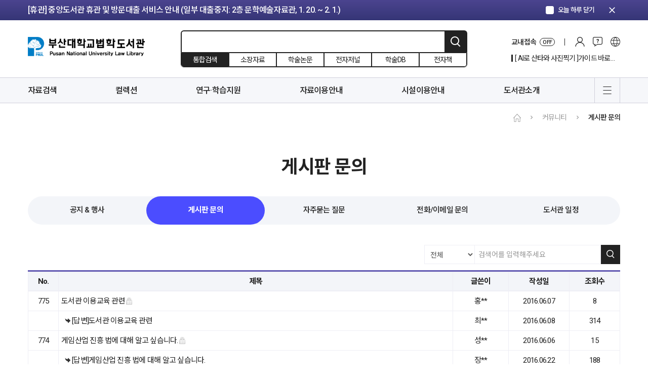

--- FILE ---
content_type: text/html; charset=UTF-8
request_url: https://lib.pusan.ac.kr/lawlib/community/ask-bbs/?pageid=308&mod=list
body_size: 108665
content:
<!doctype html>
<html lang="ko-KR">
<head>
	<meta charset="UTF-8" />
    <meta http-equiv="X-UA-Compatible" content="IE=edge">
    <meta name="viewport" content="width=device-width, initial-scale=1">
    <meta name="Description" content="부산대학교도서관">
    <meta name="Author" content="부산대학교도서관">
    <meta name="Keywords" content="부산대학교도서관">
    <meta name="format-detection" content="telephone=no">
    <!-- SNS Share -->
    <link rel="icon" href="https://lib.pusan.ac.kr/lawlib/wp-content/themes/pnul2022/extend/design/assets/images/common/favicon.png">
    <title>게시판 문의 &#8211; 법학도서관</title>
<meta name='robots' content='max-image-preview:large' />
	<style>img:is([sizes="auto" i], [sizes^="auto," i]) { contain-intrinsic-size: 3000px 1500px }</style>
	
<!-- WordPress KBoard plugin 6.6 - https://www.cosmosfarm.com/products/kboard -->
<link rel="alternate" href="https://lib.pusan.ac.kr/lawlib/wp-content/plugins/kboard/rss.php" type="application/rss+xml" title="법학도서관 &raquo; KBoard 통합 피드">
<!-- WordPress KBoard plugin 6.6 - https://www.cosmosfarm.com/products/kboard -->

<link rel='dns-prefetch' href='//t1.daumcdn.net' />
<script>
window._wpemojiSettings = {"baseUrl":"https:\/\/s.w.org\/images\/core\/emoji\/16.0.1\/72x72\/","ext":".png","svgUrl":"https:\/\/s.w.org\/images\/core\/emoji\/16.0.1\/svg\/","svgExt":".svg","source":{"concatemoji":"https:\/\/lib.pusan.ac.kr\/lawlib\/wp-includes\/js\/wp-emoji-release.min.js?ver=6.8.3"}};
/*! This file is auto-generated */
!function(s,n){var o,i,e;function c(e){try{var t={supportTests:e,timestamp:(new Date).valueOf()};sessionStorage.setItem(o,JSON.stringify(t))}catch(e){}}function p(e,t,n){e.clearRect(0,0,e.canvas.width,e.canvas.height),e.fillText(t,0,0);var t=new Uint32Array(e.getImageData(0,0,e.canvas.width,e.canvas.height).data),a=(e.clearRect(0,0,e.canvas.width,e.canvas.height),e.fillText(n,0,0),new Uint32Array(e.getImageData(0,0,e.canvas.width,e.canvas.height).data));return t.every(function(e,t){return e===a[t]})}function u(e,t){e.clearRect(0,0,e.canvas.width,e.canvas.height),e.fillText(t,0,0);for(var n=e.getImageData(16,16,1,1),a=0;a<n.data.length;a++)if(0!==n.data[a])return!1;return!0}function f(e,t,n,a){switch(t){case"flag":return n(e,"\ud83c\udff3\ufe0f\u200d\u26a7\ufe0f","\ud83c\udff3\ufe0f\u200b\u26a7\ufe0f")?!1:!n(e,"\ud83c\udde8\ud83c\uddf6","\ud83c\udde8\u200b\ud83c\uddf6")&&!n(e,"\ud83c\udff4\udb40\udc67\udb40\udc62\udb40\udc65\udb40\udc6e\udb40\udc67\udb40\udc7f","\ud83c\udff4\u200b\udb40\udc67\u200b\udb40\udc62\u200b\udb40\udc65\u200b\udb40\udc6e\u200b\udb40\udc67\u200b\udb40\udc7f");case"emoji":return!a(e,"\ud83e\udedf")}return!1}function g(e,t,n,a){var r="undefined"!=typeof WorkerGlobalScope&&self instanceof WorkerGlobalScope?new OffscreenCanvas(300,150):s.createElement("canvas"),o=r.getContext("2d",{willReadFrequently:!0}),i=(o.textBaseline="top",o.font="600 32px Arial",{});return e.forEach(function(e){i[e]=t(o,e,n,a)}),i}function t(e){var t=s.createElement("script");t.src=e,t.defer=!0,s.head.appendChild(t)}"undefined"!=typeof Promise&&(o="wpEmojiSettingsSupports",i=["flag","emoji"],n.supports={everything:!0,everythingExceptFlag:!0},e=new Promise(function(e){s.addEventListener("DOMContentLoaded",e,{once:!0})}),new Promise(function(t){var n=function(){try{var e=JSON.parse(sessionStorage.getItem(o));if("object"==typeof e&&"number"==typeof e.timestamp&&(new Date).valueOf()<e.timestamp+604800&&"object"==typeof e.supportTests)return e.supportTests}catch(e){}return null}();if(!n){if("undefined"!=typeof Worker&&"undefined"!=typeof OffscreenCanvas&&"undefined"!=typeof URL&&URL.createObjectURL&&"undefined"!=typeof Blob)try{var e="postMessage("+g.toString()+"("+[JSON.stringify(i),f.toString(),p.toString(),u.toString()].join(",")+"));",a=new Blob([e],{type:"text/javascript"}),r=new Worker(URL.createObjectURL(a),{name:"wpTestEmojiSupports"});return void(r.onmessage=function(e){c(n=e.data),r.terminate(),t(n)})}catch(e){}c(n=g(i,f,p,u))}t(n)}).then(function(e){for(var t in e)n.supports[t]=e[t],n.supports.everything=n.supports.everything&&n.supports[t],"flag"!==t&&(n.supports.everythingExceptFlag=n.supports.everythingExceptFlag&&n.supports[t]);n.supports.everythingExceptFlag=n.supports.everythingExceptFlag&&!n.supports.flag,n.DOMReady=!1,n.readyCallback=function(){n.DOMReady=!0}}).then(function(){return e}).then(function(){var e;n.supports.everything||(n.readyCallback(),(e=n.source||{}).concatemoji?t(e.concatemoji):e.wpemoji&&e.twemoji&&(t(e.twemoji),t(e.wpemoji)))}))}((window,document),window._wpemojiSettings);
</script>
<style id='wp-emoji-styles-inline-css'>

	img.wp-smiley, img.emoji {
		display: inline !important;
		border: none !important;
		box-shadow: none !important;
		height: 1em !important;
		width: 1em !important;
		margin: 0 0.07em !important;
		vertical-align: -0.1em !important;
		background: none !important;
		padding: 0 !important;
	}
</style>
<link rel='stylesheet' id='wp-block-library-css' href='https://lib.pusan.ac.kr/lawlib/wp-includes/css/dist/block-library/style.min.css?ver=6.8.3' media='all' />
<style id='classic-theme-styles-inline-css'>
/*! This file is auto-generated */
.wp-block-button__link{color:#fff;background-color:#32373c;border-radius:9999px;box-shadow:none;text-decoration:none;padding:calc(.667em + 2px) calc(1.333em + 2px);font-size:1.125em}.wp-block-file__button{background:#32373c;color:#fff;text-decoration:none}
</style>
<style id='global-styles-inline-css'>
:root{--wp--preset--aspect-ratio--square: 1;--wp--preset--aspect-ratio--4-3: 4/3;--wp--preset--aspect-ratio--3-4: 3/4;--wp--preset--aspect-ratio--3-2: 3/2;--wp--preset--aspect-ratio--2-3: 2/3;--wp--preset--aspect-ratio--16-9: 16/9;--wp--preset--aspect-ratio--9-16: 9/16;--wp--preset--color--black: #000000;--wp--preset--color--cyan-bluish-gray: #abb8c3;--wp--preset--color--white: #ffffff;--wp--preset--color--pale-pink: #f78da7;--wp--preset--color--vivid-red: #cf2e2e;--wp--preset--color--luminous-vivid-orange: #ff6900;--wp--preset--color--luminous-vivid-amber: #fcb900;--wp--preset--color--light-green-cyan: #7bdcb5;--wp--preset--color--vivid-green-cyan: #00d084;--wp--preset--color--pale-cyan-blue: #8ed1fc;--wp--preset--color--vivid-cyan-blue: #0693e3;--wp--preset--color--vivid-purple: #9b51e0;--wp--preset--gradient--vivid-cyan-blue-to-vivid-purple: linear-gradient(135deg,rgba(6,147,227,1) 0%,rgb(155,81,224) 100%);--wp--preset--gradient--light-green-cyan-to-vivid-green-cyan: linear-gradient(135deg,rgb(122,220,180) 0%,rgb(0,208,130) 100%);--wp--preset--gradient--luminous-vivid-amber-to-luminous-vivid-orange: linear-gradient(135deg,rgba(252,185,0,1) 0%,rgba(255,105,0,1) 100%);--wp--preset--gradient--luminous-vivid-orange-to-vivid-red: linear-gradient(135deg,rgba(255,105,0,1) 0%,rgb(207,46,46) 100%);--wp--preset--gradient--very-light-gray-to-cyan-bluish-gray: linear-gradient(135deg,rgb(238,238,238) 0%,rgb(169,184,195) 100%);--wp--preset--gradient--cool-to-warm-spectrum: linear-gradient(135deg,rgb(74,234,220) 0%,rgb(151,120,209) 20%,rgb(207,42,186) 40%,rgb(238,44,130) 60%,rgb(251,105,98) 80%,rgb(254,248,76) 100%);--wp--preset--gradient--blush-light-purple: linear-gradient(135deg,rgb(255,206,236) 0%,rgb(152,150,240) 100%);--wp--preset--gradient--blush-bordeaux: linear-gradient(135deg,rgb(254,205,165) 0%,rgb(254,45,45) 50%,rgb(107,0,62) 100%);--wp--preset--gradient--luminous-dusk: linear-gradient(135deg,rgb(255,203,112) 0%,rgb(199,81,192) 50%,rgb(65,88,208) 100%);--wp--preset--gradient--pale-ocean: linear-gradient(135deg,rgb(255,245,203) 0%,rgb(182,227,212) 50%,rgb(51,167,181) 100%);--wp--preset--gradient--electric-grass: linear-gradient(135deg,rgb(202,248,128) 0%,rgb(113,206,126) 100%);--wp--preset--gradient--midnight: linear-gradient(135deg,rgb(2,3,129) 0%,rgb(40,116,252) 100%);--wp--preset--font-size--small: 18px;--wp--preset--font-size--medium: 20px;--wp--preset--font-size--large: 24px;--wp--preset--font-size--x-large: 42px;--wp--preset--font-size--extra-small: 16px;--wp--preset--font-size--normal: 20px;--wp--preset--font-size--extra-large: 40px;--wp--preset--font-size--huge: 96px;--wp--preset--font-size--gigantic: 144px;--wp--preset--spacing--20: 0.44rem;--wp--preset--spacing--30: 0.67rem;--wp--preset--spacing--40: 1rem;--wp--preset--spacing--50: 1.5rem;--wp--preset--spacing--60: 2.25rem;--wp--preset--spacing--70: 3.38rem;--wp--preset--spacing--80: 5.06rem;--wp--preset--shadow--natural: 6px 6px 9px rgba(0, 0, 0, 0.2);--wp--preset--shadow--deep: 12px 12px 50px rgba(0, 0, 0, 0.4);--wp--preset--shadow--sharp: 6px 6px 0px rgba(0, 0, 0, 0.2);--wp--preset--shadow--outlined: 6px 6px 0px -3px rgba(255, 255, 255, 1), 6px 6px rgba(0, 0, 0, 1);--wp--preset--shadow--crisp: 6px 6px 0px rgba(0, 0, 0, 1);}:where(.is-layout-flex){gap: 0.5em;}:where(.is-layout-grid){gap: 0.5em;}body .is-layout-flex{display: flex;}.is-layout-flex{flex-wrap: wrap;align-items: center;}.is-layout-flex > :is(*, div){margin: 0;}body .is-layout-grid{display: grid;}.is-layout-grid > :is(*, div){margin: 0;}:where(.wp-block-columns.is-layout-flex){gap: 2em;}:where(.wp-block-columns.is-layout-grid){gap: 2em;}:where(.wp-block-post-template.is-layout-flex){gap: 1.25em;}:where(.wp-block-post-template.is-layout-grid){gap: 1.25em;}.has-black-color{color: var(--wp--preset--color--black) !important;}.has-cyan-bluish-gray-color{color: var(--wp--preset--color--cyan-bluish-gray) !important;}.has-white-color{color: var(--wp--preset--color--white) !important;}.has-pale-pink-color{color: var(--wp--preset--color--pale-pink) !important;}.has-vivid-red-color{color: var(--wp--preset--color--vivid-red) !important;}.has-luminous-vivid-orange-color{color: var(--wp--preset--color--luminous-vivid-orange) !important;}.has-luminous-vivid-amber-color{color: var(--wp--preset--color--luminous-vivid-amber) !important;}.has-light-green-cyan-color{color: var(--wp--preset--color--light-green-cyan) !important;}.has-vivid-green-cyan-color{color: var(--wp--preset--color--vivid-green-cyan) !important;}.has-pale-cyan-blue-color{color: var(--wp--preset--color--pale-cyan-blue) !important;}.has-vivid-cyan-blue-color{color: var(--wp--preset--color--vivid-cyan-blue) !important;}.has-vivid-purple-color{color: var(--wp--preset--color--vivid-purple) !important;}.has-black-background-color{background-color: var(--wp--preset--color--black) !important;}.has-cyan-bluish-gray-background-color{background-color: var(--wp--preset--color--cyan-bluish-gray) !important;}.has-white-background-color{background-color: var(--wp--preset--color--white) !important;}.has-pale-pink-background-color{background-color: var(--wp--preset--color--pale-pink) !important;}.has-vivid-red-background-color{background-color: var(--wp--preset--color--vivid-red) !important;}.has-luminous-vivid-orange-background-color{background-color: var(--wp--preset--color--luminous-vivid-orange) !important;}.has-luminous-vivid-amber-background-color{background-color: var(--wp--preset--color--luminous-vivid-amber) !important;}.has-light-green-cyan-background-color{background-color: var(--wp--preset--color--light-green-cyan) !important;}.has-vivid-green-cyan-background-color{background-color: var(--wp--preset--color--vivid-green-cyan) !important;}.has-pale-cyan-blue-background-color{background-color: var(--wp--preset--color--pale-cyan-blue) !important;}.has-vivid-cyan-blue-background-color{background-color: var(--wp--preset--color--vivid-cyan-blue) !important;}.has-vivid-purple-background-color{background-color: var(--wp--preset--color--vivid-purple) !important;}.has-black-border-color{border-color: var(--wp--preset--color--black) !important;}.has-cyan-bluish-gray-border-color{border-color: var(--wp--preset--color--cyan-bluish-gray) !important;}.has-white-border-color{border-color: var(--wp--preset--color--white) !important;}.has-pale-pink-border-color{border-color: var(--wp--preset--color--pale-pink) !important;}.has-vivid-red-border-color{border-color: var(--wp--preset--color--vivid-red) !important;}.has-luminous-vivid-orange-border-color{border-color: var(--wp--preset--color--luminous-vivid-orange) !important;}.has-luminous-vivid-amber-border-color{border-color: var(--wp--preset--color--luminous-vivid-amber) !important;}.has-light-green-cyan-border-color{border-color: var(--wp--preset--color--light-green-cyan) !important;}.has-vivid-green-cyan-border-color{border-color: var(--wp--preset--color--vivid-green-cyan) !important;}.has-pale-cyan-blue-border-color{border-color: var(--wp--preset--color--pale-cyan-blue) !important;}.has-vivid-cyan-blue-border-color{border-color: var(--wp--preset--color--vivid-cyan-blue) !important;}.has-vivid-purple-border-color{border-color: var(--wp--preset--color--vivid-purple) !important;}.has-vivid-cyan-blue-to-vivid-purple-gradient-background{background: var(--wp--preset--gradient--vivid-cyan-blue-to-vivid-purple) !important;}.has-light-green-cyan-to-vivid-green-cyan-gradient-background{background: var(--wp--preset--gradient--light-green-cyan-to-vivid-green-cyan) !important;}.has-luminous-vivid-amber-to-luminous-vivid-orange-gradient-background{background: var(--wp--preset--gradient--luminous-vivid-amber-to-luminous-vivid-orange) !important;}.has-luminous-vivid-orange-to-vivid-red-gradient-background{background: var(--wp--preset--gradient--luminous-vivid-orange-to-vivid-red) !important;}.has-very-light-gray-to-cyan-bluish-gray-gradient-background{background: var(--wp--preset--gradient--very-light-gray-to-cyan-bluish-gray) !important;}.has-cool-to-warm-spectrum-gradient-background{background: var(--wp--preset--gradient--cool-to-warm-spectrum) !important;}.has-blush-light-purple-gradient-background{background: var(--wp--preset--gradient--blush-light-purple) !important;}.has-blush-bordeaux-gradient-background{background: var(--wp--preset--gradient--blush-bordeaux) !important;}.has-luminous-dusk-gradient-background{background: var(--wp--preset--gradient--luminous-dusk) !important;}.has-pale-ocean-gradient-background{background: var(--wp--preset--gradient--pale-ocean) !important;}.has-electric-grass-gradient-background{background: var(--wp--preset--gradient--electric-grass) !important;}.has-midnight-gradient-background{background: var(--wp--preset--gradient--midnight) !important;}.has-small-font-size{font-size: var(--wp--preset--font-size--small) !important;}.has-medium-font-size{font-size: var(--wp--preset--font-size--medium) !important;}.has-large-font-size{font-size: var(--wp--preset--font-size--large) !important;}.has-x-large-font-size{font-size: var(--wp--preset--font-size--x-large) !important;}
:where(.wp-block-post-template.is-layout-flex){gap: 1.25em;}:where(.wp-block-post-template.is-layout-grid){gap: 1.25em;}
:where(.wp-block-columns.is-layout-flex){gap: 2em;}:where(.wp-block-columns.is-layout-grid){gap: 2em;}
:root :where(.wp-block-pullquote){font-size: 1.5em;line-height: 1.6;}
</style>
<link rel='stylesheet' id='pnul-style-css' href='https://lib.pusan.ac.kr/lawlib/wp-content/themes/pnul2022/style.css?ver=1.615' media='all' />
<link rel='stylesheet' id='base-style-css' href='https://lib.pusan.ac.kr/lawlib/wp-content/themes/pnul2022/extend/design/assets/css/base.css?ver=1.3' media='all' />
<link rel='stylesheet' id='bt-css' href='https://lib.pusan.ac.kr/lawlib/wp-content/plugins/booktalk/assets/css/bt-style.css?ver=1.0.5' media='all' />
<link rel='stylesheet' id='kboard-editor-media-css' href='https://lib.pusan.ac.kr/lawlib/wp-content/plugins/kboard/template/css/editor_media.css?ver=6.6' media='all' />
<script src="https://lib.pusan.ac.kr/lawlib/wp-content/themes/pnul2022/extend/design/assets/js/jquery-3.4.1.min.js?ver=3.4.1" id="jquery-js"></script>
<script id="3d-flip-book-client-locale-loader-js-extra">
var FB3D_CLIENT_LOCALE = {"ajaxurl":"https:\/\/lib.pusan.ac.kr\/lawlib\/wp-admin\/admin-ajax.php","dictionary":{"Table of contents":"Table of contents","Close":"Close","Bookmarks":"Bookmarks","Thumbnails":"Thumbnails","Search":"Search","Share":"Share","Facebook":"Facebook","Twitter":"Twitter","Email":"Email","Play":"Play","Previous page":"Previous page","Next page":"Next page","Zoom in":"Zoom in","Zoom out":"Zoom out","Fit view":"Fit view","Auto play":"Auto play","Full screen":"Full screen","More":"More","Smart pan":"Smart pan","Single page":"Single page","Sounds":"Sounds","Stats":"Stats","Print":"Print","Download":"Download","Goto first page":"Goto first page","Goto last page":"Goto last page"},"images":"https:\/\/lib.pusan.ac.kr\/lawlib\/wp-content\/plugins\/unreal-flipbook-addon-for-visual-composer\/assets\/images\/","jsData":{"urls":[],"posts":{"ids_mis":[],"ids":[]},"pages":[],"firstPages":[],"bookCtrlProps":[],"bookTemplates":[]},"key":"3d-flip-book","pdfJS":{"pdfJsLib":"https:\/\/lib.pusan.ac.kr\/lawlib\/wp-content\/plugins\/unreal-flipbook-addon-for-visual-composer\/assets\/js\/pdf.min.js?ver=4.3.136","pdfJsWorker":"https:\/\/lib.pusan.ac.kr\/lawlib\/wp-content\/plugins\/unreal-flipbook-addon-for-visual-composer\/assets\/js\/pdf.worker.js?ver=4.3.136","stablePdfJsLib":"https:\/\/lib.pusan.ac.kr\/lawlib\/wp-content\/plugins\/unreal-flipbook-addon-for-visual-composer\/assets\/js\/stable\/pdf.min.js?ver=2.5.207","stablePdfJsWorker":"https:\/\/lib.pusan.ac.kr\/lawlib\/wp-content\/plugins\/unreal-flipbook-addon-for-visual-composer\/assets\/js\/stable\/pdf.worker.js?ver=2.5.207","pdfJsCMapUrl":"https:\/\/lib.pusan.ac.kr\/lawlib\/wp-content\/plugins\/unreal-flipbook-addon-for-visual-composer\/assets\/cmaps\/"},"cacheurl":"https:\/\/lib.pusan.ac.kr\/lawlib\/wp-content\/uploads\/sites\/6\/3d-flip-book\/cache\/","pluginsurl":"https:\/\/lib.pusan.ac.kr\/lawlib\/wp-content\/plugins\/","pluginurl":"https:\/\/lib.pusan.ac.kr\/lawlib\/wp-content\/plugins\/unreal-flipbook-addon-for-visual-composer\/","thumbnailSize":{"width":"300","height":"300"},"version":"1.16.15"};
</script>
<script src="https://lib.pusan.ac.kr/lawlib/wp-content/plugins/unreal-flipbook-addon-for-visual-composer/assets/js/client-locale-loader.js?ver=1.16.15" id="3d-flip-book-client-locale-loader-js" async data-wp-strategy="async"></script>
<script src="https://lib.pusan.ac.kr/lawlib/wp-content/themes/pnul2022/extend/design/assets/js/jquery-3.4.1.min.js?ver=3.4.1" id="jquery-core-js"></script>
<script id="bt_script-js-extra">
var bt_object = {"logincheck":"","ajaxurl":"https:\/\/lib.pusan.ac.kr\/lawlib\/wp-admin\/admin-ajax.php","home_url":"https:\/\/lib.pusan.ac.kr\/lawlib","login_url":"http:\/\/lib.pusan.ac.kr\/lawlib\/login\/","logout_url":"http:\/\/lib.pusan.ac.kr\/lawlib\/logout\/","default_book_thumbnail":"https:\/\/lib.pusan.ac.kr\/lawlib\/wp-content\/plugins\/booktalk\/assets\/images\/default-book.jpg","vendor":null,"daum_key":null};
</script>
<script src="https://lib.pusan.ac.kr/lawlib/wp-content/plugins/booktalk/assets/js/bt-script.js?ver=1.0.5" id="bt_script-js"></script>
<script></script><link rel="https://api.w.org/" href="https://lib.pusan.ac.kr/lawlib/wp-json/" /><link rel="alternate" title="JSON" type="application/json" href="https://lib.pusan.ac.kr/lawlib/wp-json/wp/v2/pages/250" /><link rel="EditURI" type="application/rsd+xml" title="RSD" href="https://lib.pusan.ac.kr/lawlib/xmlrpc.php?rsd" />
<meta name="generator" content="WordPress 6.8.3" />
<link rel="canonical" href="https://lib.pusan.ac.kr/lawlib/community/ask-bbs/" />
<link rel='shortlink' href='https://lib.pusan.ac.kr/lawlib/?p=250' />
<link rel="alternate" title="oEmbed (JSON)" type="application/json+oembed" href="https://lib.pusan.ac.kr/lawlib/wp-json/oembed/1.0/embed?url=https%3A%2F%2Flib.pusan.ac.kr%2Flawlib%2Fcommunity%2Fask-bbs%2F" />
<link rel="alternate" title="oEmbed (XML)" type="text/xml+oembed" href="https://lib.pusan.ac.kr/lawlib/wp-json/oembed/1.0/embed?url=https%3A%2F%2Flib.pusan.ac.kr%2Flawlib%2Fcommunity%2Fask-bbs%2F&#038;format=xml" />
<meta name="generator" content="Powered by WPBakery Page Builder - drag and drop page builder for WordPress."/>
<script></script><noscript><style> .wpb_animate_when_almost_visible { opacity: 1; }</style></noscript></head>

<body class="wp-singular page-template-default page page-id-250 page-child parent-pageid-242 wp-embed-responsive wp-theme-pnul2022 locale-ko_KR wpb-js-composer js-comp-ver-8.2 vc_responsive">
    <!-- header-notice -->
    <div class="header-notice">
        <div class="container">
            <div class="inner">
                <div class="header-notice-slider">
                    <div class="swiper-container">
                        <div class="swiper-wrapper">
                                                        <div class="swiper-slide">
                                <a href="https://lib.pusan.ac.kr/lawlib/community/news/?pid=53914"                                     class="btn-top-banner-item">[휴실] 새벽벌도서관 2층 열람실(새벽별당 제외) 및 4층 쉼터 리모델링 안내 (대량 소음 발생: 1. 19. ~ 1. 21.)</a>
                            </div>
                                                        <div class="swiper-slide">
                                <a href="https://lib.pusan.ac.kr/lawlib/community/news/?pid=53916"                                     class="btn-top-banner-item">[휴관] 중앙도서관 휴관 및 방문대출 서비스 안내 (일부 대출중지: 2층 문학예술자료관, 1. 20. ~ 2. 1.)</a>
                            </div>
                                                        <div class="swiper-slide">
                                <a href="https://lib.pusan.ac.kr/lawlib/community/news/?pid=53923"                                     class="btn-top-banner-item">[휴관] 도서관 분관(법학·의생명·나노생명) 휴관 안내 (현재 휴관 중: 법학도서관, 1. 13. ~ 1. 21.)</a>
                            </div>
                                                    </div>
                    </div>
                </div>
                <div class="ui-today"><label class="form-checkbox blue" for="notice_today_close"><input type="checkbox" id="notice_today_close"/><span class="form-check-icon"><em>오늘 하루 닫기</em></span></label></div>
                <button type="button" class="btn-notice-close"><span class="material-icons">clear</span></button>
            </div>
        </div>
    </div>
    <!-- //header-notice -->
        <!-- header -->
    <header id="header" class="header-wrap">
        <div class="header-inner">
            <!-- header-contents -->
            <div class="header-contents">
                <div class="container">
                    <div class="inner">
                        <h1><a href="https://lib.pusan.ac.kr/lawlib" class="blog-6">부산대학교 도서관</a></h1>
                        <!-- 상단 검색 -->
                                                <form id="header-search"
                              method="get"
                              action="https://lib.pusan.ac.kr/lawlib/resource/"
                              class="header-search-wrap">
                            <!-- 입력영역 -->
                            <div class="search-input">
                                                                <input type="text" name="query" placeholder="" value=""/>
                                <input type="hidden" name="mod" value="list">
                                <button type="submit" class="btn-header-search">검색</button>
                            </div>
                            <!-- //입력영역 -->
                            <!-- pc 검색 소팅 -->
                            <div class="header-search-sort">
                                <label for="headerSearchSort1"><input type="radio" name="headerSearchSort" id="headerSearchSort1" value="https://lib.pusan.ac.kr/lawlib/resource/?app=solars&mod=list" checked/><span class="txt">통합검색</span></label>
                                <label for="headerSearchSort2"><input type="radio" name="headerSearchSort" id="headerSearchSort2" value="https://lib.pusan.ac.kr/lawlib/resource/catalog/" /><span class="txt">소장자료</span></label>
                                <label for="headerSearchSort3"><input type="radio" name="headerSearchSort" id="headerSearchSort3" value="https://lib.pusan.ac.kr/lawlib/resource/e-article/" /><span class="txt">학술논문</span></label>
                                <label for="headerSearchSort4"><input type="radio" name="headerSearchSort" id="headerSearchSort4" value="https://lib.pusan.ac.kr/lawlib/resource/e-journal/" /><span class="txt">전자저널</span></label>
                                <label for="headerSearchSort6" class="pc-block"><input type="radio" name="headerSearchSort" id="headerSearchSort6" value="https://lib.pusan.ac.kr/lawlib/resource/databases/" /><span class="txt">학술DB</span></label>
                                <label for="headerSearchSort5" class="pc-block"><input type="radio" name="headerSearchSort" id="headerSearchSort5" value="https://lib.pusan.ac.kr/lawlib/resource/e-book/" /><span class="txt">전자책</span></label>
                            </div>
                            <!-- //pc 검색 소팅 -->
                            <!-- 임시 숨김 220203 -->
<!--                            <div class="search-request"><div class="bullet">?</div></div>-->
                            <!-- //임시 숨김 220203 -->
                        </form>
                        <!-- //상단 검색 -->
                        <!-- pc 상단 글로벌 메뉴 -->
                        <div class="header-global-wrap">
                            <div class="header-global-list">
                                <!-- 교외접속 -->
                                <!--
                                //  클래스에 on 클래스 추가시 활성화
                                -->
                                <div class="list-cell global-access">
                                    <a href="https://lib.pusan.ac.kr/lawlib/service/eproxy/" class="btn-global-menu-item btn-global-access">
                                        <span class="proxy-status-label">교내접속</span>
                                        <span class="global-access-stats on-off">OFF</span></a>
                                </div>
                                                                <div class="list-cell"><a href="https://lib.pusan.ac.kr/lawlib/login/?redirect_to=https%3A%2F%2Flib.pusan.ac.kr%2Flawlib%2Fcommunity%2Fask-bbs%2F%3Fpageid%3D308%26mod%3Dlist" class="btn-global-menu-item btn-global-login">로그인</a></div>
                                                                <!-- 커뮤니티 -->
                                <div class="list-cell">
                                    <div class="btn-global-community">커뮤니티</div>
                                    <div class="header-modal-wrap">
                                        <div class="header-modal-inner">
                                            <div class="header-modal-body">
                                                <div class="modal-menu-list">
                                                    <div class="modal-menu-cell"><a href="https://lib.pusan.ac.kr/lawlib/community/news/">공지 및 행사</a></div>
                                                    <div class="modal-menu-cell"><a href="https://lib.pusan.ac.kr/lawlib/community/ask-bbs/">게시판문의</a></div>
                                                    <div class="modal-menu-cell"><a href="https://lib.pusan.ac.kr/lawlib/community/faq/">자주묻는질문</a></div>
                                                    <div class="modal-menu-cell"><a href="https://lib.pusan.ac.kr/lawlib/community/ask-tel/">전화/이메일 문의</a></div>
                                                    <div class="modal-menu-cell"><a href="https://lib.pusan.ac.kr/lawlib/community/schedule/">도서관 일정</a></div>
                                                </div>
                                            </div>
                                        </div>
                                    </div>
                                </div>
                                <!-- 다른언어 메뉴 -->
                                                                <div class="list-cell"><a href="https://lib.pusan.ac.kr/en/" class="btn-global-menu-item btn-global-eng">영문 바로가기</a></div>
                                                            </div>
                            <!-- 20211128 수정 -->
                            <div class="header-global-banner display-none">
                                <div class="swiper-container" id="header_hot_swiper">
                                    <div class="swiper-wrapper"></div>
                                </div>
                            </div>
                            <!-- //20211128 수정 -->
                        </div>
                        <!-- //pc 상단 글로벌 메뉴 -->
                                                <!-- 모바일 로그인 버튼 -->
                        <a href="https://lib.pusan.ac.kr/lawlib/login/?redirect_to=https%3A%2F%2Flib.pusan.ac.kr%2Flawlib%2Fcommunity%2Fask-bbs%2F%3Fpageid%3D308%26mod%3Dlist" class="btn-mobile-login">로그인</a>
                        <!-- //모바일 로그인 버튼 -->
                                            </div>
                </div>
            </div>
            <!-- //header-contents -->
            <!-- header-gnb -->
            <div class="header-gnb-wrap">
                <div class="container">
                    <div class="inner">
                        <div class="gnb-data">
                            <div class="gnb-data-inner">
                                <div class="sticky-logo"><a href="https://lib.pusan.ac.kr/lawlib"></a></div>
                                <div class="sticky-title"><a href="#"></a></div>
                                <ul id="menu-%eb%a9%94%ec%9d%b8%eb%a9%94%eb%89%b4" class="main-nav-list group"><li id="menu-item-8946" class="menu-item menu-item-type-post_type menu-item-object-page menu-item-has-children menu-item-8946"><a href="https://lib.pusan.ac.kr/lawlib/resource/">자료검색</a>
<ul class="sub-menu">
	<li id="menu-item-9688" class="menu-item menu-item-type-post_type menu-item-object-page menu-item-9688"><a href="https://lib.pusan.ac.kr/lawlib/resource/">통합검색</a></li>
	<li id="menu-item-12473" class="menu-item menu-item-type-post_type menu-item-object-page menu-item-12473"><a href="https://lib.pusan.ac.kr/lawlib/resource/catalog/">소장자료</a></li>
	<li id="menu-item-8184" class="menu-item menu-item-type-post_type menu-item-object-page menu-item-8184"><a href="https://lib.pusan.ac.kr/lawlib/resource/e-article/">학술논문</a></li>
	<li id="menu-item-6805" class="menu-item menu-item-type-post_type menu-item-object-page menu-item-6805"><a href="https://lib.pusan.ac.kr/lawlib/resource/e-journal/">전자저널</a></li>
	<li id="menu-item-6808" class="menu-item menu-item-type-post_type menu-item-object-page menu-item-6808"><a href="https://lib.pusan.ac.kr/lawlib/resource/databases/">학술DB</a></li>
	<li id="menu-item-8198" class="menu-item menu-item-type-post_type menu-item-object-page menu-item-8198"><a href="https://lib.pusan.ac.kr/lawlib/resource/e-book/">전자책</a></li>
	<li id="menu-item-8199" class="menu-item menu-item-type-post_type menu-item-object-page menu-item-8199"><a href="https://lib.pusan.ac.kr/lawlib/resource/e-learning/">온라인강좌</a></li>
</ul>
</li>
<li id="menu-item-20911" class="menu-item menu-item-type-post_type menu-item-object-page menu-item-has-children menu-item-20911"><a href="https://lib.pusan.ac.kr/lawlib/collection/">컬렉션</a>
<ul class="sub-menu">
	<li id="menu-item-18782" class="menu-item menu-item-type-post_type menu-item-object-page menu-item-18782"><a href="https://lib.pusan.ac.kr/lawlib/collection/popular/">인기도서</a></li>
	<li id="menu-item-18781" class="menu-item menu-item-type-post_type menu-item-object-page menu-item-18781"><a href="https://lib.pusan.ac.kr/lawlib/collection/new-arrival/">신착도서</a></li>
	<li id="menu-item-18780" class="menu-item menu-item-type-post_type menu-item-object-page menu-item-18780"><a href="https://lib.pusan.ac.kr/lawlib/collection/exhibition/">기획전시도서</a></li>
	<li id="menu-item-19103" class="menu-item menu-item-type-post_type menu-item-object-page menu-item-19103"><a href="https://lib.pusan.ac.kr/lawlib/collection/theme-book/">테마도서</a></li>
	<li id="menu-item-20943" class="menu-item menu-item-type-post_type menu-item-object-page menu-item-20943"><a href="https://lib.pusan.ac.kr/lawlib/collection/profcollection/">교수저작물 컬렉션</a></li>
	<li id="menu-item-18777" class="menu-item menu-item-type-post_type menu-item-object-page menu-item-18777"><a href="https://lib.pusan.ac.kr/lawlib/collection/pnu-create/">PNU 생산자료</a></li>
	<li id="menu-item-18936" class="menu-item menu-item-type-post_type menu-item-object-page menu-item-18936"><a href="https://lib.pusan.ac.kr/lawlib/collection/newsletter/">도서관 소식지</a></li>
</ul>
</li>
<li id="menu-item-6811" class="menu-item menu-item-type-post_type menu-item-object-page menu-item-has-children menu-item-6811"><a href="https://lib.pusan.ac.kr/lawlib/research/">연구·학습지원</a>
<ul class="sub-menu">
	<li id="menu-item-20867" class="menu-item menu-item-type-post_type menu-item-object-page menu-item-20867"><a href="https://lib.pusan.ac.kr/lawlib/research/research-contact/">연구지원</a></li>
	<li id="menu-item-21012" class="menu-item menu-item-type-post_type menu-item-object-page menu-item-21012"><a href="https://lib.pusan.ac.kr/lawlib/research/research-ai/">Research AI</a></li>
	<li id="menu-item-20868" class="menu-item menu-item-type-post_type menu-item-object-page menu-item-20868"><a href="https://lib.pusan.ac.kr/lawlib/research/thesis-guide/">논문작성지원</a></li>
	<li id="menu-item-20770" class="menu-item menu-item-type-post_type menu-item-object-page menu-item-20770"><a href="https://lib.pusan.ac.kr/lawlib/research/journal-trend/">학술지 동향정보</a></li>
	<li id="menu-item-20866" class="menu-item menu-item-type-post_type menu-item-object-page menu-item-20866"><a href="https://lib.pusan.ac.kr/lawlib/research/sam-research/">연구정보가이드</a></li>
	<li id="menu-item-6813" class="menu-item menu-item-type-post_type menu-item-object-page menu-item-6813"><a href="https://lib.pusan.ac.kr/lawlib/research/education/">이용교육</a></li>
	<li id="menu-item-20865" class="menu-item menu-item-type-post_type menu-item-object-page menu-item-20865"><a href="https://lib.pusan.ac.kr/lawlib/research/sam-study/">학습정보가이드</a></li>
	<li id="menu-item-18823" class="menu-item menu-item-type-post_type menu-item-object-page menu-item-18823"><a href="https://lib.pusan.ac.kr/lawlib/research/textbook/">수업교재정보</a></li>
</ul>
</li>
<li id="menu-item-18788" class="menu-item menu-item-type-post_type menu-item-object-page menu-item-has-children menu-item-18788"><a href="https://lib.pusan.ac.kr/lawlib/use-resource/">자료이용안내</a>
<ul class="sub-menu">
	<li id="menu-item-18827" class="menu-item menu-item-type-post_type menu-item-object-page menu-item-18827"><a href="https://lib.pusan.ac.kr/lawlib/use-resource/use-loan/">대출/반납</a></li>
	<li id="menu-item-18828" class="menu-item menu-item-type-post_type menu-item-object-page menu-item-18828"><a href="https://lib.pusan.ac.kr/lawlib/use-resource/use-hope/">희망도서 신청</a></li>
	<li id="menu-item-18789" class="menu-item menu-item-type-post_type menu-item-object-page menu-item-18789"><a href="https://lib.pusan.ac.kr/lawlib/use-resource/ill/">원문복사/상호대차</a></li>
	<li id="menu-item-18829" class="menu-item menu-item-type-post_type menu-item-object-page menu-item-18829"><a href="https://lib.pusan.ac.kr/lawlib/use-resource/fric-intro/">외국학술지지원센터</a></li>
	<li id="menu-item-18830" class="menu-item menu-item-type-post_type menu-item-object-page menu-item-18830"><a href="https://lib.pusan.ac.kr/lawlib/use-resource/cooper-lib/">협력기관</a></li>
	<li id="menu-item-18831" class="menu-item menu-item-type-post_type menu-item-object-page menu-item-18831"><a href="https://lib.pusan.ac.kr/lawlib/use-resource/book-delivery/">자료배달</a></li>
	<li id="menu-item-20603" class="menu-item menu-item-type-post_type menu-item-object-page menu-item-20603"><a href="https://lib.pusan.ac.kr/lawlib/use-resource/sdi-service/">SDI서비스</a></li>
	<li id="menu-item-18832" class="menu-item menu-item-type-post_type menu-item-object-page menu-item-18832"><a href="https://lib.pusan.ac.kr/lawlib/use-resource/eproxy/">교외접속</a></li>
</ul>
</li>
<li id="menu-item-6820" class="menu-item menu-item-type-post_type menu-item-object-page menu-item-has-children menu-item-6820"><a href="https://lib.pusan.ac.kr/lawlib/use-faculty/">시설이용안내</a>
<ul class="sub-menu">
	<li id="menu-item-19569" class="menu-item menu-item-type-post_type menu-item-object-page menu-item-19569"><a href="https://lib.pusan.ac.kr/lawlib/use-faculty/plot-plan/">개관시간/층별</a></li>
	<li id="menu-item-20279" class="menu-item menu-item-type-post_type menu-item-object-page menu-item-20279"><a href="https://lib.pusan.ac.kr/lawlib/use-faculty/user-group/">이용자별안내</a></li>
	<li id="menu-item-18837" class="menu-item menu-item-type-post_type menu-item-object-page menu-item-18837"><a href="https://lib.pusan.ac.kr/lawlib/use-faculty/studyroom/">그룹스터디룸</a></li>
	<li id="menu-item-18839" class="menu-item menu-item-type-post_type menu-item-object-page menu-item-18839"><a href="https://lib.pusan.ac.kr/lawlib/use-faculty/pc-wi-fi/">PC/Wi-Fi/모바일</a></li>
	<li id="menu-item-18840" class="menu-item menu-item-type-post_type menu-item-object-page menu-item-18840"><a href="https://lib.pusan.ac.kr/lawlib/use-faculty/print-scan/">출력/복사/스캔</a></li>
</ul>
</li>
<li id="menu-item-19180" class="menu-item menu-item-type-post_type menu-item-object-page menu-item-has-children menu-item-19180"><a href="https://lib.pusan.ac.kr/lawlib/library-intro/">도서관소개</a>
<ul class="sub-menu">
	<li id="menu-item-18843" class="menu-item menu-item-type-post_type menu-item-object-page menu-item-18843"><a href="https://lib.pusan.ac.kr/lawlib/library-intro/general-info/">개요</a></li>
	<li id="menu-item-18845" class="menu-item menu-item-type-post_type menu-item-object-page menu-item-18845"><a href="https://lib.pusan.ac.kr/lawlib/library-intro/chief/">역대 도서관장</a></li>
	<li id="menu-item-18844" class="menu-item menu-item-type-post_type menu-item-object-page menu-item-18844"><a href="https://lib.pusan.ac.kr/lawlib/library-intro/library-history/">연혁</a></li>
	<li id="menu-item-18846" class="menu-item menu-item-type-post_type menu-item-object-page menu-item-18846"><a href="https://lib.pusan.ac.kr/lawlib/library-intro/organization/">조직 및 부서</a></li>
	<li id="menu-item-18847" class="menu-item menu-item-type-post_type menu-item-object-page menu-item-18847"><a href="https://lib.pusan.ac.kr/lawlib/library-intro/statistics/">통계</a></li>
	<li id="menu-item-16722" class="menu-item menu-item-type-post_type menu-item-object-page menu-item-16722"><a href="https://lib.pusan.ac.kr/lawlib/library-intro/rules/">규정/운영세칙</a></li>
	<li id="menu-item-6855" class="menu-item menu-item-type-post_type menu-item-object-page menu-item-6855"><a href="https://lib.pusan.ac.kr/lawlib/library-intro/library-map/">오시는길</a></li>
</ul>
</li>
<li id="menu-item-19111" class="menu-item menu-item-type-post_type menu-item-object-page current-page-ancestor current-menu-ancestor current-menu-parent current-page-parent current_page_parent current_page_ancestor menu-item-has-children menu-item-19111 current-menu-item"><a href="https://lib.pusan.ac.kr/lawlib/community/">커뮤니티</a>
<ul class="sub-menu">
	<li id="menu-item-19112" class="menu-item menu-item-type-post_type menu-item-object-page menu-item-19112"><a href="https://lib.pusan.ac.kr/lawlib/community/news/">공지 &amp; 행사</a></li>
	<li id="menu-item-19113" class="menu-item menu-item-type-post_type menu-item-object-page current-menu-item page_item page-item-250 current_page_item menu-item-19113"><a href="https://lib.pusan.ac.kr/lawlib/community/ask-bbs/" aria-current="page">게시판 문의</a></li>
	<li id="menu-item-19114" class="menu-item menu-item-type-post_type menu-item-object-page menu-item-19114"><a href="https://lib.pusan.ac.kr/lawlib/community/faq/">자주묻는 질문</a></li>
	<li id="menu-item-19115" class="menu-item menu-item-type-post_type menu-item-object-page menu-item-19115"><a href="https://lib.pusan.ac.kr/lawlib/community/ask-tel/">전화/이메일 문의</a></li>
	<li id="menu-item-19116" class="menu-item menu-item-type-post_type menu-item-object-page menu-item-19116"><a href="https://lib.pusan.ac.kr/lawlib/community/schedule/">도서관 일정</a></li>
</ul>
</li>
<li id="menu-item-19119" class="menu-item menu-item-type-post_type menu-item-object-page menu-item-has-children menu-item-19119"><a href="https://lib.pusan.ac.kr/lawlib/my-library/">My Library</a>
<ul class="sub-menu">
	<li id="menu-item-19120" class="menu-item menu-item-type-post_type menu-item-object-page menu-item-19120"><a href="https://lib.pusan.ac.kr/lawlib/my-library/my-page/my-collection/">내서재</a></li>
	<li id="menu-item-19121" class="menu-item menu-item-type-post_type menu-item-object-page menu-item-19121"><a href="https://lib.pusan.ac.kr/lawlib/my-library/my-page/loan/">대출중인 도서</a></li>
	<li id="menu-item-19125" class="menu-item menu-item-type-post_type menu-item-object-page menu-item-19125"><a href="https://lib.pusan.ac.kr/lawlib/my-library/my-page/late-fee/">미납 연체료</a></li>
	<li id="menu-item-19122" class="menu-item menu-item-type-post_type menu-item-object-page menu-item-19122"><a href="https://lib.pusan.ac.kr/lawlib/my-library/circulation/reservation/">예약도서</a></li>
	<li id="menu-item-19128" class="menu-item menu-item-type-post_type menu-item-object-page menu-item-19128"><a href="https://lib.pusan.ac.kr/lawlib/my-library/circulation/my-ill/">원문복사(상호대차)</a></li>
	<li id="menu-item-19123" class="menu-item menu-item-type-post_type menu-item-object-page menu-item-19123"><a href="https://lib.pusan.ac.kr/lawlib/research/education/">이용교육</a></li>
	<li id="menu-item-19124" class="menu-item menu-item-type-post_type menu-item-object-page menu-item-19124"><a href="https://lib.pusan.ac.kr/lawlib/my-library/my-page/my-edit/">정보 변경</a></li>
</ul>
</li>
</ul>                            </div>
                        </div>
                        <button type="button" class="btn-all-menu btn-all-menu-toggle">전체메뉴 열기</button>
                    </div>
                </div>
            </div>
            <!-- //header-gnb -->
        </div>
    </header>
    <!-- //header -->
    <!-- sitemap -->
    <div class="sitemap-modal-wrap">
        <!-- mobile 유저 정보 -->
        <div class="sitemap-user-wrap">
            <!-- 로그인 전 -->
                        <div class="user-thumb"></div>
            <a href="https://lib.pusan.ac.kr/lawlib/login/?redirect_to=https%3A%2F%2Flib.pusan.ac.kr%2Flawlib%2Fcommunity%2Fask-bbs%2F%3Fpageid%3D308%26mod%3Dlist" class="btn-login">로그인하세요</a>
                    </div>
        <!-- //mobile 유저 정보 -->
        <div class="sitemap-menu-wrap">
            <div class="container">
                <div class="inner">
                    <h2>부산대학교 도서관</h2>
                    <div class="sitemap-menu-list">
                        <ul id="menu-%eb%a9%94%ec%9d%b8%eb%a9%94%eb%89%b4" class="main-nav-list group"><li id="menu-item-8946" class="menu-item menu-item-type-post_type menu-item-object-page menu-item-has-children menu-item-8946"><a href="https://lib.pusan.ac.kr/lawlib/resource/">자료검색</a>
<ul class="sub-menu">
	<li id="menu-item-9688" class="menu-item menu-item-type-post_type menu-item-object-page menu-item-9688"><a href="https://lib.pusan.ac.kr/lawlib/resource/">통합검색</a></li>
	<li id="menu-item-12473" class="menu-item menu-item-type-post_type menu-item-object-page menu-item-12473"><a href="https://lib.pusan.ac.kr/lawlib/resource/catalog/">소장자료</a></li>
	<li id="menu-item-8184" class="menu-item menu-item-type-post_type menu-item-object-page menu-item-8184"><a href="https://lib.pusan.ac.kr/lawlib/resource/e-article/">학술논문</a></li>
	<li id="menu-item-6805" class="menu-item menu-item-type-post_type menu-item-object-page menu-item-6805"><a href="https://lib.pusan.ac.kr/lawlib/resource/e-journal/">전자저널</a></li>
	<li id="menu-item-6808" class="menu-item menu-item-type-post_type menu-item-object-page menu-item-6808"><a href="https://lib.pusan.ac.kr/lawlib/resource/databases/">학술DB</a></li>
	<li id="menu-item-8198" class="menu-item menu-item-type-post_type menu-item-object-page menu-item-8198"><a href="https://lib.pusan.ac.kr/lawlib/resource/e-book/">전자책</a></li>
	<li id="menu-item-8199" class="menu-item menu-item-type-post_type menu-item-object-page menu-item-8199"><a href="https://lib.pusan.ac.kr/lawlib/resource/e-learning/">온라인강좌</a></li>
</ul>
</li>
<li id="menu-item-20911" class="menu-item menu-item-type-post_type menu-item-object-page menu-item-has-children menu-item-20911"><a href="https://lib.pusan.ac.kr/lawlib/collection/">컬렉션</a>
<ul class="sub-menu">
	<li id="menu-item-18782" class="menu-item menu-item-type-post_type menu-item-object-page menu-item-18782"><a href="https://lib.pusan.ac.kr/lawlib/collection/popular/">인기도서</a></li>
	<li id="menu-item-18781" class="menu-item menu-item-type-post_type menu-item-object-page menu-item-18781"><a href="https://lib.pusan.ac.kr/lawlib/collection/new-arrival/">신착도서</a></li>
	<li id="menu-item-18780" class="menu-item menu-item-type-post_type menu-item-object-page menu-item-18780"><a href="https://lib.pusan.ac.kr/lawlib/collection/exhibition/">기획전시도서</a></li>
	<li id="menu-item-19103" class="menu-item menu-item-type-post_type menu-item-object-page menu-item-19103"><a href="https://lib.pusan.ac.kr/lawlib/collection/theme-book/">테마도서</a></li>
	<li id="menu-item-20943" class="menu-item menu-item-type-post_type menu-item-object-page menu-item-20943"><a href="https://lib.pusan.ac.kr/lawlib/collection/profcollection/">교수저작물 컬렉션</a></li>
	<li id="menu-item-18777" class="menu-item menu-item-type-post_type menu-item-object-page menu-item-18777"><a href="https://lib.pusan.ac.kr/lawlib/collection/pnu-create/">PNU 생산자료</a></li>
	<li id="menu-item-18936" class="menu-item menu-item-type-post_type menu-item-object-page menu-item-18936"><a href="https://lib.pusan.ac.kr/lawlib/collection/newsletter/">도서관 소식지</a></li>
</ul>
</li>
<li id="menu-item-6811" class="menu-item menu-item-type-post_type menu-item-object-page menu-item-has-children menu-item-6811"><a href="https://lib.pusan.ac.kr/lawlib/research/">연구·학습지원</a>
<ul class="sub-menu">
	<li id="menu-item-20867" class="menu-item menu-item-type-post_type menu-item-object-page menu-item-20867"><a href="https://lib.pusan.ac.kr/lawlib/research/research-contact/">연구지원</a></li>
	<li id="menu-item-21012" class="menu-item menu-item-type-post_type menu-item-object-page menu-item-21012"><a href="https://lib.pusan.ac.kr/lawlib/research/research-ai/">Research AI</a></li>
	<li id="menu-item-20868" class="menu-item menu-item-type-post_type menu-item-object-page menu-item-20868"><a href="https://lib.pusan.ac.kr/lawlib/research/thesis-guide/">논문작성지원</a></li>
	<li id="menu-item-20770" class="menu-item menu-item-type-post_type menu-item-object-page menu-item-20770"><a href="https://lib.pusan.ac.kr/lawlib/research/journal-trend/">학술지 동향정보</a></li>
	<li id="menu-item-20866" class="menu-item menu-item-type-post_type menu-item-object-page menu-item-20866"><a href="https://lib.pusan.ac.kr/lawlib/research/sam-research/">연구정보가이드</a></li>
	<li id="menu-item-6813" class="menu-item menu-item-type-post_type menu-item-object-page menu-item-6813"><a href="https://lib.pusan.ac.kr/lawlib/research/education/">이용교육</a></li>
	<li id="menu-item-20865" class="menu-item menu-item-type-post_type menu-item-object-page menu-item-20865"><a href="https://lib.pusan.ac.kr/lawlib/research/sam-study/">학습정보가이드</a></li>
	<li id="menu-item-18823" class="menu-item menu-item-type-post_type menu-item-object-page menu-item-18823"><a href="https://lib.pusan.ac.kr/lawlib/research/textbook/">수업교재정보</a></li>
</ul>
</li>
<li id="menu-item-18788" class="menu-item menu-item-type-post_type menu-item-object-page menu-item-has-children menu-item-18788"><a href="https://lib.pusan.ac.kr/lawlib/use-resource/">자료이용안내</a>
<ul class="sub-menu">
	<li id="menu-item-18827" class="menu-item menu-item-type-post_type menu-item-object-page menu-item-18827"><a href="https://lib.pusan.ac.kr/lawlib/use-resource/use-loan/">대출/반납</a></li>
	<li id="menu-item-18828" class="menu-item menu-item-type-post_type menu-item-object-page menu-item-18828"><a href="https://lib.pusan.ac.kr/lawlib/use-resource/use-hope/">희망도서 신청</a></li>
	<li id="menu-item-18789" class="menu-item menu-item-type-post_type menu-item-object-page menu-item-18789"><a href="https://lib.pusan.ac.kr/lawlib/use-resource/ill/">원문복사/상호대차</a></li>
	<li id="menu-item-18829" class="menu-item menu-item-type-post_type menu-item-object-page menu-item-18829"><a href="https://lib.pusan.ac.kr/lawlib/use-resource/fric-intro/">외국학술지지원센터</a></li>
	<li id="menu-item-18830" class="menu-item menu-item-type-post_type menu-item-object-page menu-item-18830"><a href="https://lib.pusan.ac.kr/lawlib/use-resource/cooper-lib/">협력기관</a></li>
	<li id="menu-item-18831" class="menu-item menu-item-type-post_type menu-item-object-page menu-item-18831"><a href="https://lib.pusan.ac.kr/lawlib/use-resource/book-delivery/">자료배달</a></li>
	<li id="menu-item-20603" class="menu-item menu-item-type-post_type menu-item-object-page menu-item-20603"><a href="https://lib.pusan.ac.kr/lawlib/use-resource/sdi-service/">SDI서비스</a></li>
	<li id="menu-item-18832" class="menu-item menu-item-type-post_type menu-item-object-page menu-item-18832"><a href="https://lib.pusan.ac.kr/lawlib/use-resource/eproxy/">교외접속</a></li>
</ul>
</li>
<li id="menu-item-6820" class="menu-item menu-item-type-post_type menu-item-object-page menu-item-has-children menu-item-6820"><a href="https://lib.pusan.ac.kr/lawlib/use-faculty/">시설이용안내</a>
<ul class="sub-menu">
	<li id="menu-item-19569" class="menu-item menu-item-type-post_type menu-item-object-page menu-item-19569"><a href="https://lib.pusan.ac.kr/lawlib/use-faculty/plot-plan/">개관시간/층별</a></li>
	<li id="menu-item-20279" class="menu-item menu-item-type-post_type menu-item-object-page menu-item-20279"><a href="https://lib.pusan.ac.kr/lawlib/use-faculty/user-group/">이용자별안내</a></li>
	<li id="menu-item-18837" class="menu-item menu-item-type-post_type menu-item-object-page menu-item-18837"><a href="https://lib.pusan.ac.kr/lawlib/use-faculty/studyroom/">그룹스터디룸</a></li>
	<li id="menu-item-18839" class="menu-item menu-item-type-post_type menu-item-object-page menu-item-18839"><a href="https://lib.pusan.ac.kr/lawlib/use-faculty/pc-wi-fi/">PC/Wi-Fi/모바일</a></li>
	<li id="menu-item-18840" class="menu-item menu-item-type-post_type menu-item-object-page menu-item-18840"><a href="https://lib.pusan.ac.kr/lawlib/use-faculty/print-scan/">출력/복사/스캔</a></li>
</ul>
</li>
<li id="menu-item-19180" class="menu-item menu-item-type-post_type menu-item-object-page menu-item-has-children menu-item-19180"><a href="https://lib.pusan.ac.kr/lawlib/library-intro/">도서관소개</a>
<ul class="sub-menu">
	<li id="menu-item-18843" class="menu-item menu-item-type-post_type menu-item-object-page menu-item-18843"><a href="https://lib.pusan.ac.kr/lawlib/library-intro/general-info/">개요</a></li>
	<li id="menu-item-18845" class="menu-item menu-item-type-post_type menu-item-object-page menu-item-18845"><a href="https://lib.pusan.ac.kr/lawlib/library-intro/chief/">역대 도서관장</a></li>
	<li id="menu-item-18844" class="menu-item menu-item-type-post_type menu-item-object-page menu-item-18844"><a href="https://lib.pusan.ac.kr/lawlib/library-intro/library-history/">연혁</a></li>
	<li id="menu-item-18846" class="menu-item menu-item-type-post_type menu-item-object-page menu-item-18846"><a href="https://lib.pusan.ac.kr/lawlib/library-intro/organization/">조직 및 부서</a></li>
	<li id="menu-item-18847" class="menu-item menu-item-type-post_type menu-item-object-page menu-item-18847"><a href="https://lib.pusan.ac.kr/lawlib/library-intro/statistics/">통계</a></li>
	<li id="menu-item-16722" class="menu-item menu-item-type-post_type menu-item-object-page menu-item-16722"><a href="https://lib.pusan.ac.kr/lawlib/library-intro/rules/">규정/운영세칙</a></li>
	<li id="menu-item-6855" class="menu-item menu-item-type-post_type menu-item-object-page menu-item-6855"><a href="https://lib.pusan.ac.kr/lawlib/library-intro/library-map/">오시는길</a></li>
</ul>
</li>
<li id="menu-item-19111" class="menu-item menu-item-type-post_type menu-item-object-page current-page-ancestor current-menu-ancestor current-menu-parent current-page-parent current_page_parent current_page_ancestor menu-item-has-children menu-item-19111 current-menu-item"><a href="https://lib.pusan.ac.kr/lawlib/community/">커뮤니티</a>
<ul class="sub-menu">
	<li id="menu-item-19112" class="menu-item menu-item-type-post_type menu-item-object-page menu-item-19112"><a href="https://lib.pusan.ac.kr/lawlib/community/news/">공지 &amp; 행사</a></li>
	<li id="menu-item-19113" class="menu-item menu-item-type-post_type menu-item-object-page current-menu-item page_item page-item-250 current_page_item menu-item-19113"><a href="https://lib.pusan.ac.kr/lawlib/community/ask-bbs/" aria-current="page">게시판 문의</a></li>
	<li id="menu-item-19114" class="menu-item menu-item-type-post_type menu-item-object-page menu-item-19114"><a href="https://lib.pusan.ac.kr/lawlib/community/faq/">자주묻는 질문</a></li>
	<li id="menu-item-19115" class="menu-item menu-item-type-post_type menu-item-object-page menu-item-19115"><a href="https://lib.pusan.ac.kr/lawlib/community/ask-tel/">전화/이메일 문의</a></li>
	<li id="menu-item-19116" class="menu-item menu-item-type-post_type menu-item-object-page menu-item-19116"><a href="https://lib.pusan.ac.kr/lawlib/community/schedule/">도서관 일정</a></li>
</ul>
</li>
<li id="menu-item-19119" class="menu-item menu-item-type-post_type menu-item-object-page menu-item-has-children menu-item-19119"><a href="https://lib.pusan.ac.kr/lawlib/my-library/">My Library</a>
<ul class="sub-menu">
	<li id="menu-item-19120" class="menu-item menu-item-type-post_type menu-item-object-page menu-item-19120"><a href="https://lib.pusan.ac.kr/lawlib/my-library/my-page/my-collection/">내서재</a></li>
	<li id="menu-item-19121" class="menu-item menu-item-type-post_type menu-item-object-page menu-item-19121"><a href="https://lib.pusan.ac.kr/lawlib/my-library/my-page/loan/">대출중인 도서</a></li>
	<li id="menu-item-19125" class="menu-item menu-item-type-post_type menu-item-object-page menu-item-19125"><a href="https://lib.pusan.ac.kr/lawlib/my-library/my-page/late-fee/">미납 연체료</a></li>
	<li id="menu-item-19122" class="menu-item menu-item-type-post_type menu-item-object-page menu-item-19122"><a href="https://lib.pusan.ac.kr/lawlib/my-library/circulation/reservation/">예약도서</a></li>
	<li id="menu-item-19128" class="menu-item menu-item-type-post_type menu-item-object-page menu-item-19128"><a href="https://lib.pusan.ac.kr/lawlib/my-library/circulation/my-ill/">원문복사(상호대차)</a></li>
	<li id="menu-item-19123" class="menu-item menu-item-type-post_type menu-item-object-page menu-item-19123"><a href="https://lib.pusan.ac.kr/lawlib/research/education/">이용교육</a></li>
	<li id="menu-item-19124" class="menu-item menu-item-type-post_type menu-item-object-page menu-item-19124"><a href="https://lib.pusan.ac.kr/lawlib/my-library/my-page/my-edit/">정보 변경</a></li>
</ul>
</li>
</ul>                    </div>
                    <button type="button" class="btn-sitemap-close btn-all-menu-toggle"><span class="material-icons">clear</span></button>
                </div>
            </div>
        </div>
        <!-- mobile 글로벌 메뉴 -->
        <div class="sitemap-global-wrap">
            <div class="left-group">
                <!--
                // global-access-stats 클래스에 on 클래스 추가시 활성화
                -->
                <a href="https://lib.pusan.ac.kr/lawlib/service/eproxy/" class="btn-global-access"><span class="proxy-status-label">교내접속</span><span class="global-access-stats on-off">OFF</span></a>
	                        </div>
            <div class="right-group">
	                                <!-- 국문페이지 일때 -->
                    <a href="https://lib.pusan.ac.kr/en/" class="btn-global-eng">영문 바로가기</a>
	                        </div>
        </div>
        <!-- //mobile 글로벌 메뉴  -->
    </div>
    <!-- //sitemap -->
<!-- container -->
<section id="post-250" class="entry-content post-250 page type-page status-publish hentry">
    <div class="container">

        
            <div class='history-wrap'><div class='history-list'><div class='history-list-cell'><a href='https://lib.pusan.ac.kr/lawlib/'>Home</a></div><div class='history-list-cell'><a href='https://lib.pusan.ac.kr/lawlib/community/'>커뮤니티</a></div><div class='history-list-cell'><a href='https://lib.pusan.ac.kr/lawlib/community/ask-bbs/?pageid=308&mod=list'>게시판 문의</a></div></div></div>
            <div class="page-title-group">
                <h2 class="page-title">게시판 문의</h2>            </div>

        
                        <div class="row row mb-px-40 m-mb-px-24">
                    <div class="page-tab-list blue">
                        <div id="menu-%ec%bb%a4%eb%ae%a4%eb%8b%88%ed%8b%b0" class="page-tab-list-inner"><div id="menu-item page-tab-list-cell-12541" class="menu-item page-tab-list-cell menu-item page-tab-list-cell-type-post_type menu-item page-tab-list-cell-object-page menu-item page-tab-list-cell-12541"><a href="https://lib.pusan.ac.kr/lawlib/community/news/" class="btn-page-tab-nav">공지 &amp; 행사</a></div>
<div id="menu-item page-tab-list-cell-18892" class="menu-item page-tab-list-cell menu-item page-tab-list-cell-type-post_type menu-item page-tab-list-cell-object-page current-menu-item page-tab-list-cell page_item page-item-250 current_page_item menu-item page-tab-list-cell-18892"><a href="https://lib.pusan.ac.kr/lawlib/community/ask-bbs/" aria-current="page" class="btn-page-tab-nav active">게시판 문의</a></div>
<div id="menu-item page-tab-list-cell-18891" class="menu-item page-tab-list-cell menu-item page-tab-list-cell-type-post_type menu-item page-tab-list-cell-object-page menu-item page-tab-list-cell-18891"><a href="https://lib.pusan.ac.kr/lawlib/community/faq/" class="btn-page-tab-nav">자주묻는 질문</a></div>
<div id="menu-item page-tab-list-cell-18893" class="menu-item page-tab-list-cell menu-item page-tab-list-cell-type-post_type menu-item page-tab-list-cell-object-page menu-item page-tab-list-cell-18893"><a href="https://lib.pusan.ac.kr/lawlib/community/ask-tel/" class="btn-page-tab-nav">전화/이메일 문의</a></div>
<div id="menu-item page-tab-list-cell-12542" class="menu-item page-tab-list-cell menu-item page-tab-list-cell-type-post_type menu-item page-tab-list-cell-object-page menu-item page-tab-list-cell-12542"><a href="https://lib.pusan.ac.kr/lawlib/community/schedule/" class="btn-page-tab-nav">도서관 일정</a></div>
</div>                    </div>
                </div>
            
        <div class="contents-group">
    <div class="center-group">
        <div class="">
            <form id="kboard-search-form" method="get" action="/lawlib/community/ask-bbs/?pageid=308">
                <div class="flex flex-wrap">
                    <div class="tab-scroller-group">
                        <div class="category-wrap tab-list-inner flex-inline">
                        </div>
                    </div>
                    <div class="flex ml-auto board-input-group">
                        <select name="target" id="target" class="form-control form-dropdown">
                            <option value="">전체</option>
                            <option value="title">제목</option>
                            <option value="content">내용</option>
                            <option value="member_display">작성자</option>
                        </select>
                        <input type="text" name="keyword" class="form-control" placeholder="검색어를 입력해주세요" value="">
                        <input type="hidden" name="page" value="1">
                        <button type="submit" class="btn-control">
                            <span class="icon icon-size-24 icon-search-white"></span>
                        </button>
                    </div>
                </div>
            </form>

            <div class="mt-3">
                <table class="notice-board">
                    <thead>
                    <tr>
                        <th class="num">No.</th>
                        <th class="subject">제목</th>
                        <th class="writer">글쓴이</th>
                        <th class="date">작성일</th>
                        <th class="count">조회수</th>
                    </tr>
                    </thead>
                    <tbody>
                                                                <tr>
                            <td class="num">775</td>
                            <td class="text-left subject">
                                <div class="subject-text">
                                    <a href="/lawlib/community/ask-bbs/?pageid=308&mod=document&uid=2207" class="btn-board-link color-black text-overflow-mulityline-1">도서관 이용교육 관련</a>
	                                	                                <img decoding="async" src="https://lib.pusan.ac.kr/lawlib/wp-content/plugins/kboard/skin/pnu-board/images/icon-lock.png" alt="비밀글">	                                                                </div>
                            </td>
                            <td class="writer">
                                <div class="text-ellipsis">
                                    홍**                                </div>
                            </td>
                            <td class="date">2016.06.07</td>
                            <td class="count">8</td>
                        </tr>
	                        <tr>
        <td class="num"></td>
        <td class="text-left subject" style="padding-left:10px">
            <div class="subject-text">
                <img decoding="async" src="https://lib.pusan.ac.kr/lawlib/wp-content/plugins/kboard/skin/pnu-board/images/icon-reply.png" alt="">
                <a href="/lawlib/community/ask-bbs/?pageid=308&mod=document&uid=2211" class="btn-board-link color-black text-overflow-mulityline-1">[답변]도서관 이용교육 관련</a>
												            </div>
        </td>
        <td class="writer">
            <div class="text-ellipsis">
                                최**            </div>
        </td>
        <td class="date">2016.06.08</td>
        <td class="count">314</td>
    </tr>
</tr>
                                            <tr>
                            <td class="num">774</td>
                            <td class="text-left subject">
                                <div class="subject-text">
                                    <a href="/lawlib/community/ask-bbs/?pageid=308&mod=document&uid=2204" class="btn-board-link color-black text-overflow-mulityline-1">게임산업 진흥 법에 대해 알고 싶습니다.</a>
	                                	                                <img decoding="async" src="https://lib.pusan.ac.kr/lawlib/wp-content/plugins/kboard/skin/pnu-board/images/icon-lock.png" alt="비밀글">	                                                                </div>
                            </td>
                            <td class="writer">
                                <div class="text-ellipsis">
                                    성**                                </div>
                            </td>
                            <td class="date">2016.06.06</td>
                            <td class="count">15</td>
                        </tr>
	                        <tr>
        <td class="num"></td>
        <td class="text-left subject" style="padding-left:10px">
            <div class="subject-text">
                <img decoding="async" src="https://lib.pusan.ac.kr/lawlib/wp-content/plugins/kboard/skin/pnu-board/images/icon-reply.png" alt="">
                <a href="/lawlib/community/ask-bbs/?pageid=308&mod=document&uid=2248" class="btn-board-link color-black text-overflow-mulityline-1">[답변]게임산업 진흥 법에 대해 알고 싶습니다.</a>
												            </div>
        </td>
        <td class="writer">
            <div class="text-ellipsis">
                                장**            </div>
        </td>
        <td class="date">2016.06.22</td>
        <td class="count">188</td>
    </tr>
</tr>
                                            <tr>
                            <td class="num">773</td>
                            <td class="text-left subject">
                                <div class="subject-text">
                                    <a href="/lawlib/community/ask-bbs/?pageid=308&mod=document&uid=2203" class="btn-board-link color-black text-overflow-mulityline-1">디비피아의 자료가 아직도 열람 안 되네요</a>
	                                	                                <img decoding="async" src="https://lib.pusan.ac.kr/lawlib/wp-content/plugins/kboard/skin/pnu-board/images/icon-lock.png" alt="비밀글">	                                                                </div>
                            </td>
                            <td class="writer">
                                <div class="text-ellipsis">
                                    이**                                </div>
                            </td>
                            <td class="date">2016.06.05</td>
                            <td class="count">9</td>
                        </tr>
	                        <tr>
        <td class="num"></td>
        <td class="text-left subject" style="padding-left:10px">
            <div class="subject-text">
                <img decoding="async" src="https://lib.pusan.ac.kr/lawlib/wp-content/plugins/kboard/skin/pnu-board/images/icon-reply.png" alt="">
                <a href="/lawlib/community/ask-bbs/?pageid=308&mod=document&uid=2205" class="btn-board-link color-black text-overflow-mulityline-1">[답변]디비피아의 자료가 아직도 열람 안 되네요</a>
												            </div>
        </td>
        <td class="writer">
            <div class="text-ellipsis">
                                손**            </div>
        </td>
        <td class="date">2016.06.07</td>
        <td class="count">204</td>
    </tr>
</tr>
                                            <tr>
                            <td class="num">772</td>
                            <td class="text-left subject">
                                <div class="subject-text">
                                    <a href="/lawlib/community/ask-bbs/?pageid=308&mod=document&uid=2202" class="btn-board-link color-black text-overflow-mulityline-1">건설관열람실에어콘</a>
	                                	                                <img decoding="async" src="https://lib.pusan.ac.kr/lawlib/wp-content/plugins/kboard/skin/pnu-board/images/icon-lock.png" alt="비밀글">	                                                                </div>
                            </td>
                            <td class="writer">
                                <div class="text-ellipsis">
                                    이**                                </div>
                            </td>
                            <td class="date">2016.06.04</td>
                            <td class="count">8</td>
                        </tr>
	                        <tr>
        <td class="num"></td>
        <td class="text-left subject" style="padding-left:10px">
            <div class="subject-text">
                <img decoding="async" src="https://lib.pusan.ac.kr/lawlib/wp-content/plugins/kboard/skin/pnu-board/images/icon-reply.png" alt="">
                <a href="/lawlib/community/ask-bbs/?pageid=308&mod=document&uid=2212" class="btn-board-link color-black text-overflow-mulityline-1">[답변]건설관열람실에어콘</a>
												            </div>
        </td>
        <td class="writer">
            <div class="text-ellipsis">
                                김**            </div>
        </td>
        <td class="date">2016.06.08</td>
        <td class="count">352</td>
    </tr>
</tr>
                                            <tr>
                            <td class="num">771</td>
                            <td class="text-left subject">
                                <div class="subject-text">
                                    <a href="/lawlib/community/ask-bbs/?pageid=308&mod=document&uid=2201" class="btn-board-link color-black text-overflow-mulityline-1">endnote 내보내기에 관한 문의입니다.</a>
	                                	                                <img decoding="async" src="https://lib.pusan.ac.kr/lawlib/wp-content/plugins/kboard/skin/pnu-board/images/icon-lock.png" alt="비밀글">	                                                                </div>
                            </td>
                            <td class="writer">
                                <div class="text-ellipsis">
                                    한**                                </div>
                            </td>
                            <td class="date">2016.06.03</td>
                            <td class="count">12</td>
                        </tr>
	                        <tr>
        <td class="num"></td>
        <td class="text-left subject" style="padding-left:10px">
            <div class="subject-text">
                <img decoding="async" src="https://lib.pusan.ac.kr/lawlib/wp-content/plugins/kboard/skin/pnu-board/images/icon-reply.png" alt="">
                <a href="/lawlib/community/ask-bbs/?pageid=308&mod=document&uid=2217" class="btn-board-link color-black text-overflow-mulityline-1">[답변]endnote 내보내기에 관한 문의입니다.</a>
												            </div>
        </td>
        <td class="writer">
            <div class="text-ellipsis">
                                김**            </div>
        </td>
        <td class="date">2016.06.10</td>
        <td class="count">244</td>
    </tr>
</tr>
                                            <tr>
                            <td class="num">770</td>
                            <td class="text-left subject">
                                <div class="subject-text">
                                    <a href="/lawlib/community/ask-bbs/?pageid=308&mod=document&uid=2200" class="btn-board-link color-black text-overflow-mulityline-1">신입생 이용교육 문의</a>
	                                	                                <img decoding="async" src="https://lib.pusan.ac.kr/lawlib/wp-content/plugins/kboard/skin/pnu-board/images/icon-lock.png" alt="비밀글">	                                                                </div>
                            </td>
                            <td class="writer">
                                <div class="text-ellipsis">
                                    배**                                </div>
                            </td>
                            <td class="date">2016.06.02</td>
                            <td class="count">10</td>
                        </tr>
	                        <tr>
        <td class="num"></td>
        <td class="text-left subject" style="padding-left:10px">
            <div class="subject-text">
                <img decoding="async" src="https://lib.pusan.ac.kr/lawlib/wp-content/plugins/kboard/skin/pnu-board/images/icon-reply.png" alt="">
                <a href="/lawlib/community/ask-bbs/?pageid=308&mod=document&uid=2210" class="btn-board-link color-black text-overflow-mulityline-1">[답변]신입생 이용교육 문의</a>
												            </div>
        </td>
        <td class="writer">
            <div class="text-ellipsis">
                                최**            </div>
        </td>
        <td class="date">2016.06.08</td>
        <td class="count">273</td>
    </tr>
</tr>
                                            <tr>
                            <td class="num">769</td>
                            <td class="text-left subject">
                                <div class="subject-text">
                                    <a href="/lawlib/community/ask-bbs/?pageid=308&mod=document&uid=2195" class="btn-board-link color-black text-overflow-mulityline-1">안녕하세요.</a>
	                                	                                <img decoding="async" src="https://lib.pusan.ac.kr/lawlib/wp-content/plugins/kboard/skin/pnu-board/images/icon-lock.png" alt="비밀글">	                                                                </div>
                            </td>
                            <td class="writer">
                                <div class="text-ellipsis">
                                    최**                                </div>
                            </td>
                            <td class="date">2016.05.31</td>
                            <td class="count">32</td>
                        </tr>
	                        <tr>
        <td class="num"></td>
        <td class="text-left subject" style="padding-left:10px">
            <div class="subject-text">
                <img decoding="async" src="https://lib.pusan.ac.kr/lawlib/wp-content/plugins/kboard/skin/pnu-board/images/icon-reply.png" alt="">
                <a href="/lawlib/community/ask-bbs/?pageid=308&mod=document&uid=2199" class="btn-board-link color-black text-overflow-mulityline-1">[답변]안녕하세요.</a>
												            </div>
        </td>
        <td class="writer">
            <div class="text-ellipsis">
                                황**            </div>
        </td>
        <td class="date">2016.06.02</td>
        <td class="count">324</td>
    </tr>
</tr>
                                            <tr>
                            <td class="num">768</td>
                            <td class="text-left subject">
                                <div class="subject-text">
                                    <a href="/lawlib/community/ask-bbs/?pageid=308&mod=document&uid=2192" class="btn-board-link color-black text-overflow-mulityline-1">현재 수업중인 교재를 장기대출하는 학생에대한 제재건의</a>
	                                	                                <img decoding="async" src="https://lib.pusan.ac.kr/lawlib/wp-content/plugins/kboard/skin/pnu-board/images/icon-lock.png" alt="비밀글">	                                                                </div>
                            </td>
                            <td class="writer">
                                <div class="text-ellipsis">
                                    장**                                </div>
                            </td>
                            <td class="date">2016.05.31</td>
                            <td class="count">21</td>
                        </tr>
	                        <tr>
        <td class="num"></td>
        <td class="text-left subject" style="padding-left:10px">
            <div class="subject-text">
                <img decoding="async" src="https://lib.pusan.ac.kr/lawlib/wp-content/plugins/kboard/skin/pnu-board/images/icon-reply.png" alt="">
                <a href="/lawlib/community/ask-bbs/?pageid=308&mod=document&uid=2196" class="btn-board-link color-black text-overflow-mulityline-1">[답변]현재 수업중인 교재를 장기대출하는 학생에대한 제재건의</a>
												            </div>
        </td>
        <td class="writer">
            <div class="text-ellipsis">
                                여**            </div>
        </td>
        <td class="date">2016.06.01</td>
        <td class="count">448</td>
    </tr>
</tr>
    <tr>
        <td class="num"></td>
        <td class="text-left subject" style="padding-left:20px">
            <div class="subject-text">
                <img decoding="async" src="https://lib.pusan.ac.kr/lawlib/wp-content/plugins/kboard/skin/pnu-board/images/icon-reply.png" alt="">
                <a href="/lawlib/community/ask-bbs/?pageid=308&mod=document&uid=2206" class="btn-board-link color-black text-overflow-mulityline-1">[답변][답변]현재 수업중인 교재를 장기대출하는 학생에대한 제재건의</a>
								<img decoding="async" src="https://lib.pusan.ac.kr/lawlib/wp-content/plugins/kboard/skin/pnu-board/images/icon-lock.png" alt="비밀글">				            </div>
        </td>
        <td class="writer">
            <div class="text-ellipsis">
                                장**            </div>
        </td>
        <td class="date">2016.06.07</td>
        <td class="count">15</td>
    </tr>
</tr>
                                            <tr>
                            <td class="num">767</td>
                            <td class="text-left subject">
                                <div class="subject-text">
                                    <a href="/lawlib/community/ask-bbs/?pageid=308&mod=document&uid=2187" class="btn-board-link color-black text-overflow-mulityline-1">책반납</a>
	                                	                                <img decoding="async" src="https://lib.pusan.ac.kr/lawlib/wp-content/plugins/kboard/skin/pnu-board/images/icon-lock.png" alt="비밀글">	                                                                </div>
                            </td>
                            <td class="writer">
                                <div class="text-ellipsis">
                                    이**                                </div>
                            </td>
                            <td class="date">2016.05.31</td>
                            <td class="count">13</td>
                        </tr>
	                        <tr>
        <td class="num"></td>
        <td class="text-left subject" style="padding-left:10px">
            <div class="subject-text">
                <img decoding="async" src="https://lib.pusan.ac.kr/lawlib/wp-content/plugins/kboard/skin/pnu-board/images/icon-reply.png" alt="">
                <a href="/lawlib/community/ask-bbs/?pageid=308&mod=document&uid=2191" class="btn-board-link color-black text-overflow-mulityline-1">[답변]책반납</a>
												            </div>
        </td>
        <td class="writer">
            <div class="text-ellipsis">
                                여**            </div>
        </td>
        <td class="date">2016.05.31</td>
        <td class="count">336</td>
    </tr>
</tr>
                                            <tr>
                            <td class="num">766</td>
                            <td class="text-left subject">
                                <div class="subject-text">
                                    <a href="/lawlib/community/ask-bbs/?pageid=308&mod=document&uid=2186" class="btn-board-link color-black text-overflow-mulityline-1">도서관</a>
	                                	                                <img decoding="async" src="https://lib.pusan.ac.kr/lawlib/wp-content/plugins/kboard/skin/pnu-board/images/icon-lock.png" alt="비밀글">	                                                                </div>
                            </td>
                            <td class="writer">
                                <div class="text-ellipsis">
                                    노**                                </div>
                            </td>
                            <td class="date">2016.05.31</td>
                            <td class="count">13</td>
                        </tr>
	                        <tr>
        <td class="num"></td>
        <td class="text-left subject" style="padding-left:10px">
            <div class="subject-text">
                <img decoding="async" src="https://lib.pusan.ac.kr/lawlib/wp-content/plugins/kboard/skin/pnu-board/images/icon-reply.png" alt="">
                <a href="/lawlib/community/ask-bbs/?pageid=308&mod=document&uid=2193" class="btn-board-link color-black text-overflow-mulityline-1">[답변]도서관</a>
												            </div>
        </td>
        <td class="writer">
            <div class="text-ellipsis">
                                정**            </div>
        </td>
        <td class="date">2016.05.31</td>
        <td class="count">202</td>
    </tr>
</tr>
                                        </tbody>
                </table>
            </div>

            <div class="paging-wrap mt-px-50 m-mt-px-30">
                <ul class="pagination">
			        <li class="first-page"><a href="?pageid=1&mod=list">처음</a></li><li class="prev-page"><a href="?pageid=307&mod=list">«</a></li><li class=''><a href="?pageid=301&mod=list">301</a></li><li class=''><a href="?pageid=302&mod=list">302</a></li><li class=''><a href="?pageid=303&mod=list">303</a></li><li class=''><a href="?pageid=304&mod=list">304</a></li><li class=''><a href="?pageid=305&mod=list">305</a></li><li class=''><a href="?pageid=306&mod=list">306</a></li><li class='prev'><a href="?pageid=307&mod=list">307</a></li><li class="active"><a href="?pageid=308&mod=list" onclick="return false">308</a></li><li class='next'><a href="?pageid=309&mod=list">309</a></li><li class=''><a href="?pageid=310&mod=list">310</a></li><li class="next-page"><a href="?pageid=309&mod=list">»</a></li><li class="last-page"><a href="?pageid=385&mod=list">마지막</a></li>                </ul>
            </div>
        </div>

        <div class="flex flex-wrap kboard-list-button">
                    </div>
    </div>
</div>

    </div>

            <!-- 공통 하단 문의하기 영역 -->
        <div class="row">
            <div class="page-bottom-customer">
                <div class="page-bottom-request">문의하기</div>
                <div class="page-bottom-tel"><div class="icon icon-size-15 icon-earphones"></div>대표번호 510-1800 / 대출(1308) 희망도서(1803) 교육(3159) 전산(1306, 1832)</div>
                <div class="page-bottom-location"><div class="icon icon-size-15 icon-pin"></div>중앙도서관</div>
            </div>
        </div>
        <!-- //공통 하단 문의하기 영역 -->
    
</section>
<!-- //container -->
<!-- footer -->
<footer id="footer" class="footer-wrap">
    <div class="container">
        <div class="inner">
            <button type="button" class="btn-page-top actived"><span class="material-icons">arrow_upward</span></button>
            <div class="footer-menu">
                <div class="footer-menu-inner">
                    <div class="footer-menu-item">
                        <button type="button" class="btn-footer-menu-nav">Need Help?<span class="material-icons">arrow_drop_up</span></button>
                        <div class="footer-menu-wrap">
                            <ul class="footer-menu-list">
                                <li class="footer-menu-list-cell"><a href="http://939.co.kr/pulip" target="_blank">원격지원</a></li>
                                <li class="footer-menu-list-cell"><a href="https://lib.pusan.ac.kr/lawlib/community/faq/">자주묻는질문</a></li>
                                <li class="footer-menu-list-cell"><a href="https://lib.pusan.ac.kr/lawlib/community/ask-bbs/">게시판문의</a></li>
                                <li class="footer-menu-list-cell"><a href="https://lib.pusan.ac.kr/lawlib/community/ask-tel">전화/이메일 문의</a></li>
                                <li class="footer-menu-list-cell"><a href="https://lib.pusan.ac.kr/lawlib/community/news">공지 및 행사</a></li>
                                <li class="footer-menu-list-cell"><a href="https://lib.pusan.ac.kr/lawlib/community/schedule/">도서관 일정</a></li>
                            </ul>
                        </div>
                    </div>
                    <div class="footer-menu-item">
                        <button type="button" class="btn-footer-menu-nav">주요 정보기관 바로가기<span class="material-icons">arrow_drop_up</span></button>
                        <div class="footer-menu-wrap">
                            <ul class="footer-menu-list">
                                <li class="footer-menu-list-cell"><a href="https://eproxy.pusan.ac.kr/link.n2s?url=https://www.riss.kr/OrganLogin.do" target="_blank">RISS(한국교육학술정보원)</a></li>
	                                                                    <li class="footer-menu-list-cell"><a href="http://glaw.scourt.go.kr/" target="_blank">대법원 종합법률정보</a></li>
                                        <li class="footer-menu-list-cell"><a href="http://likms.assembly.go.kr/law/" target="_blank">국회법률정보시스템</a></li>
<!--                                        <li class="footer-menu-list-cell"><a href="https://www.koreanbar.or.kr/" target="_blank">대한변호사협회</a></li>-->
<!--                                        <li class="footer-menu-list-cell"><a href="http://koreanlawyer.or.kr/" target="_blank">한국법조인협회</a></li>-->
                                        <li class="footer-menu-list-cell"><a href="http://law.go.kr/" target="_blank">국가법령정보센터</a></li>
                                        <li class="footer-menu-list-cell"><a href="https://www.ccourt.go.kr/" target="_blank">헌법재판소</a></li>
                                        <li class="footer-menu-list-cell"><a href="http://library.scourt.go.kr/" target="_blank">법원도서관</a></li>
                                        <li class="footer-menu-list-cell"><a href="http://k-knowledge.kr/" target="_blank">디지털집현전</a></li>
                                                                    </ul>
                        </div>
                    </div>
                    <div class="footer-menu-item">
                        <button type="button" class="btn-footer-menu-nav">Family Sites<span class="material-icons">arrow_drop_up</span></button>
                        <div class="footer-menu-wrap">
                            <ul class="footer-menu-list">
	                                                                    <li class="footer-menu-list-cell"><a href="https://lib.pusan.ac.kr/" target="_blank">중앙도서관</a></li>
                                        <li class="footer-menu-list-cell"><a href="https://lib.pusan.ac.kr/medlib/" target="_blank">의생명과학도서관</a></li>
                                        <li class="footer-menu-list-cell"><a href="https://lib.pusan.ac.kr/nanolib/" target="_blank">나노생명과학도서관</a></li>
			                                                            <li class="footer-menu-list-cell"><a href="https://onestop.pusan.ac.kr/" target="_blank">학생지원시스템</a></li>
                                <li class="footer-menu-list-cell"><a href="https://dcollection.pusan.ac.kr/" target="_blank">디콜렉션(dCollection)</a></li>
                                <li class="footer-menu-list-cell"><a href="https://lib.pusan.ac.kr/donation" target="_blank">기증/기부 사이트</a></li>
                                <li class="footer-menu-list-cell"><a href="https://fric.pusan.ac.kr/" target="_blank">외국학술지지원센터(FRIC)</a></li>
                            </ul>
                            <ul class="footer-menu-list">
                                <li class="footer-menu-list-cell"><a href="https://lib.pusan.ac.kr/ssfc/" target="_blank">과학SF창작플랫폼</a></li>
                                <li class="footer-menu-list-cell"><a href="https://www.pusan.ac.kr/" target="_blank">부산대학교</a></li>
                                <li class="footer-menu-list-cell"><a href="http://archives.pusan.ac.kr/" target="_blank">부산대학교 기록관</a></li>
                                <li class="footer-menu-list-cell"><a href="https://lib.pusan.ac.kr/booktalk" target="_blank">북토크</a></li>
                                <li class="footer-menu-list-cell"><a href="https://scholar.pusan.ac.kr/" target="_blank">PNU Scholar</a></li>
                                <li class="footer-menu-list-cell"><a href="https://linktr.ee/pnudojawi" target="_blank">도서관자치위원회</a></li>
                            </ul>
                        </div>
                    </div>
                </div>
            </div>

	                        <div class="footer-logo-lawlib">부산대학교 법학도서관</div>
                <div class="footer-address">부산대학교(대표자: 최재원) | 사업자등록번호:621-83-00678<br>(46241) 부산광역시 금정구 부산대학로 63번길 2 (장전동)<br>☎051-510-1583 / 📠051-514-6606</div>
                <div class="footer-copy">© 2021 Pusan National University Library. All Rights Reserved.</div>
	        
            <div class="footer-global-menu">
                <div class="menu-cell"><a href="https://www.pusan.ac.kr/kor/CMS/Board/Board.do?mCode=MN186" class="point">개인정보처리방침</a></div>
                <div class="menu-cell"><a href="#" class="">이메일무단수집거부</a></div>
                <div class="menu-cell"><a href="https://lib.pusan.ac.kr/lawlib/collection/newsletter/" class="">도서관 새소식</a></div>
	                        </div>
            <div class="footer-sns-menu">
	                                <a href="https://www.instagram.com/pnu.library/" target="_blank" class="btn-footer-sns-nav instargram">인스타그램 바로가기</a>
                                <a href="https://www.youtube.com/channel/UCPvhu-hAUTv4nYau747TgBA" target="_blank" class="btn-footer-sns-nav youtube">유투브 바로가기</a>
                <a href="https://www.facebook.com/pnulib/" target="_blank" class="btn-footer-sns-nav facebook">페이스북 바로가기</a>
                <a href="https://lib.pusan.ac.kr/booktalk/" target="_blank" class="btn-footer-sns-nav blog">북토크 바로가기</a>
            </div>
        </div>
    </div>
</footer>
<!-- //footer -->
<!-- front js -->
<script type="speculationrules">
{"prefetch":[{"source":"document","where":{"and":[{"href_matches":"\/lawlib\/*"},{"not":{"href_matches":["\/lawlib\/wp-*.php","\/lawlib\/wp-admin\/*","\/lawlib\/wp-content\/uploads\/sites\/6\/*","\/lawlib\/wp-content\/*","\/lawlib\/wp-content\/plugins\/*","\/lawlib\/wp-content\/themes\/pnul2022\/*","\/lawlib\/*\\?(.+)"]}},{"not":{"selector_matches":"a[rel~=\"nofollow\"]"}},{"not":{"selector_matches":".no-prefetch, .no-prefetch a"}}]},"eagerness":"conservative"}]}
</script>
	<script>
	if ( -1 !== navigator.userAgent.indexOf( 'MSIE' ) || -1 !== navigator.appVersion.indexOf( 'Trident/' ) ) {
		document.body.classList.add( 'is-IE' );
	}
	</script>
	    <style>
            </style>
    <link rel='stylesheet' id='kboard-skin-pnu-board-css' href='https://lib.pusan.ac.kr/lawlib/wp-content/plugins/kboard/skin/pnu-board/style.css?ver=6.6' media='all' />
<link rel='stylesheet' id='kboard-skin-pnu-staff-css' href='https://lib.pusan.ac.kr/lawlib/wp-content/plugins/kboard/skin/pnu-staff/style.css?ver=6.6' media='all' />
<link rel='stylesheet' id='kboard-skin-pnul-css' href='https://lib.pusan.ac.kr/lawlib/wp-content/plugins/kboard/skin/pnul/style.css?ver=6.6' media='all' />
<script src="https://lib.pusan.ac.kr/lawlib/wp-content/themes/pnul2022/extend/design/assets/js/swiper.min.js?ver=1.0.0" id="swiper-js"></script>
<script src="https://lib.pusan.ac.kr/lawlib/wp-content/themes/pnul2022/extend/design/assets/js/common.js?ver=1.0.0" id="design-common-js"></script>
<script id="pnu-function-js-extra">
var pnuFunc = {"ajaxUrl":"https:\/\/lib.pusan.ac.kr\/lawlib\/wp-admin\/admin-ajax.php","homeUrl":"https:\/\/lib.pusan.ac.kr\/lawlib","home_url":"https:\/\/lib.pusan.ac.kr\/lawlib","proxy_url":"https:\/\/eproxy.pusan.ac.kr\/link.n2s?url=","booktalkNone":"fba52a8d25","restUrl":"https:\/\/lib.pusan.ac.kr\/lawlib\/wp-json\/","catalogUrl":"https:\/\/lib.pusan.ac.kr\/lawlib\/resource\/catalog\/","articleUrl":"https:\/\/lib.pusan.ac.kr\/lawlib\/resource\/e-article\/","journalUrl":"https:\/\/lib.pusan.ac.kr\/lawlib\/resource\/e-journal\/","ebookUrl":"https:\/\/lib.pusan.ac.kr\/lawlib\/resource\/e-book\/","i18n":{"no_result":"\uac80\uc0c9 \uacb0\uacfc\uac00 \uc5c6\uc2b5\ub2c8\ub2e4.","no_result2":"\uacb0\uacfc\uac00 \uc5c6\uc2b5\ub2c8\ub2e4.","search_count":"\uac74","price_label":"\uc6d0","proxy":{"short_off_campus_av":"\uad50\uc678\uc811\uc18d \uc911\uc785\ub2c8\ub2e4.","short_on_campus_av":"\uad50\uc678\uc811\uc18d \uc911\uc785\ub2c8\ub2e4."},"delete_comment_confirm":"\ub313\uae00\uc744 \uc0ad\uc81c \ud558\uc2dc\uaca0\uc2b5\ub2c8\uae4c?","delete_comment_confirm2":"\ub2f5\uae00\uc774 \uc788\ub294 \uacbd\uc6b0 \ubcf8\uc778\uc758 \uae00\ub9cc \uc0ad\uc81c\ub429\ub2c8\ub2e4.","no_schedule_message":"\uc0c8\ub85c\uc6b4 \uc77c\uc815\uc744 \uc900\ube44\uc911\uc785\ub2c8\ub2e4."},"edu_url":"https:\/\/lib.pusan.ac.kr\/lawlib\/research\/education\/","event_url":"https:\/\/lib.pusan.ac.kr\/lawlib\/community\/news\/","event_blog_id":"2","lem_location":"","branch":"center","is_mobile":"","losa_thumbnail_apiurl":"https:\/\/lib.pusan.ac.kr\/wp-json\/vendor\/v1\/ecip\/"};
</script>
<script src="https://lib.pusan.ac.kr/lawlib/wp-content/themes/pnul2022/assets/js/function.js?ver=1.615" id="pnu-function-js"></script>
<script id="wbc-common-js-extra">
var wbc_vars = {"ajaxurl":"https:\/\/lib.pusan.ac.kr\/lawlib\/wp-admin\/admin-ajax.php","security_code":"d4f5dc0ad7"};
</script>
<script src="https://lib.pusan.ac.kr/lawlib/wp-content/plugins/wp-basecamp-pnu/assets/js/common.js?ver=1.1" id="wbc-common-js"></script>
<script id="kboard-script-js-extra">
var kboard_settings = {"version":"6.6","home_url":"\/lawlib\/","site_url":"\/lawlib\/","post_url":"https:\/\/lib.pusan.ac.kr\/lawlib\/wp-admin\/admin-post.php","ajax_url":"https:\/\/lib.pusan.ac.kr\/lawlib\/wp-admin\/admin-ajax.php","plugin_url":"https:\/\/lib.pusan.ac.kr\/lawlib\/wp-content\/plugins\/kboard","media_group":"696db56bc55b5","view_iframe":"","locale":"ko_KR","ajax_security":"92801583c1"};
var kboard_localize_strings = {"kboard_add_media":"KBoard \ubbf8\ub514\uc5b4 \ucd94\uac00","next":"\ub2e4\uc74c","prev":"\uc774\uc804","required":"%s\uc740(\ub294) \ud544\uc218\uc785\ub2c8\ub2e4.","please_enter_the_title":"\uc81c\ubaa9\uc744 \uc785\ub825\ud574\uc8fc\uc138\uc694.","please_enter_the_author":"\uc791\uc131\uc790\ub97c \uc785\ub825\ud574\uc8fc\uc138\uc694.","please_enter_the_password":"\ube44\ubc00\ubc88\ud638\ub97c \uc785\ub825\ud574\uc8fc\uc138\uc694.","please_enter_the_CAPTCHA":"\uc606\uc5d0 \ubcf4\uc774\ub294 \ubcf4\uc548\ucf54\ub4dc\ub97c \uc785\ub825\ud574\uc8fc\uc138\uc694.","please_enter_the_name":"\uc774\ub984\uc744 \uc785\ub825\ud574\uc8fc\uc138\uc694.","please_enter_the_email":"\uc774\uba54\uc77c\uc744 \uc785\ub825\ud574\uc8fc\uc138\uc694.","you_have_already_voted":"\uc774\ubbf8 \ud22c\ud45c\ud588\uc2b5\ub2c8\ub2e4.","please_wait":"\uae30\ub2e4\ub824\uc8fc\uc138\uc694.","newest":"\ucd5c\uc2e0\uc21c","best":"\ucd94\ucc9c\uc21c","updated":"\uc5c5\ub370\uc774\ud2b8\uc21c","viewed":"\uc870\ud68c\uc21c","yes":"\uc608","no":"\uc544\ub2c8\uc694","did_it_help":"\ub3c4\uc6c0\uc774 \ub418\uc5c8\ub098\uc694?","hashtag":"\ud574\uc2dc\ud0dc\uadf8","tag":"\ud0dc\uadf8","add_a_tag":"\ud0dc\uadf8 \ucd94\uac00","removing_tag":"\ud0dc\uadf8 \uc0ad\uc81c","changes_you_made_may_not_be_saved":"\ubcc0\uacbd\uc0ac\ud56d\uc774 \uc800\uc7a5\ub418\uc9c0 \uc54a\uc744 \uc218 \uc788\uc2b5\ub2c8\ub2e4.","name":"\uc774\ub984","email":"\uc774\uba54\uc77c","address":"\uc8fc\uc18c","address_2":"\uc8fc\uc18c 2","postcode":"\uc6b0\ud3b8\ubc88\ud638","phone_number":"\ud734\ub300\ud3f0\ubc88\ud638","mobile_phone":"\ud734\ub300\ud3f0\ubc88\ud638","phone":"\ud734\ub300\ud3f0\ubc88\ud638","company_name":"\ud68c\uc0ac\uba85","vat_number":"\uc0ac\uc5c5\uc790\ub4f1\ub85d\ubc88\ud638","bank_account":"\uc740\ud589\uacc4\uc88c","name_of_deposit":"\uc785\uae08\uc790\uba85","find":"\ucc3e\uae30","rate":"\ub4f1\uae09","ratings":"\ub4f1\uae09","waiting":"\ub300\uae30","complete":"\uc644\ub8cc","question":"\uc9c8\ubb38","answer":"\ub2f5\ubcc0","notify_me_of_new_comments_via_email":"\uc774\uba54\uc77c\ub85c \uc0c8\ub85c\uc6b4 \ub313\uae00 \uc54c\ub9bc \ubc1b\uae30","ask_question":"\uc9c8\ubb38\ud558\uae30","categories":"\uce74\ud14c\uace0\ub9ac","pages":"\ud398\uc774\uc9c0","all_products":"\uc804\uccb4\uc0c1\ud488","your_orders":"\uc8fc\ubb38\uc870\ud68c","your_sales":"\ud310\ub9e4\uc870\ud68c","my_orders":"\uc8fc\ubb38\uc870\ud68c","my_sales":"\ud310\ub9e4\uc870\ud68c","new_product":"\uc0c1\ud488\ub4f1\ub85d","edit_product":"\uc0c1\ud488\uc218\uc815","delete_product":"\uc0c1\ud488\uc0ad\uc81c","seller":"\ud310\ub9e4\uc790","period":"\uae30\uac04","period_of_use":"\uc0ac\uc6a9\uae30\uac04","last_updated":"\uc5c5\ub370\uc774\ud2b8 \ub0a0\uc9dc","list_price":"\uc815\uc0c1\uac00\uaca9","price":"\ud310\ub9e4\uac00\uaca9","total_price":"\ucd1d \uac00\uaca9","amount":"\uacb0\uc81c\uae08\uc561","quantity":"\uc218\ub7c9","use_points":"\ud3ec\uc778\ud2b8 \uc0ac\uc6a9","my_points":"\ub0b4 \ud3ec\uc778\ud2b8","available_points":"\uc0ac\uc6a9 \uac00\ub2a5 \ud3ec\uc778\ud2b8","apply_points":"\ud3ec\uc778\ud2b8 \uc0ac\uc6a9","buy_it_now":"\uad6c\ub9e4\ud558\uae30","sold_out":"\ud488\uc808","for_free":"\ubb34\ub8cc","pay_s":"%s \uacb0\uc81c","payment_method":"\uacb0\uc81c\uc218\ub2e8","credit_card":"\uc2e0\uc6a9\uce74\ub4dc","make_a_deposit":"\ubb34\ud1b5\uc7a5\uc785\uae08","reward_point":"\uc801\ub9bd \ud3ec\uc778\ud2b8","download_expiry":"\ub2e4\uc6b4\ub85c\ub4dc \uae30\uac04","checkout":"\uc8fc\ubb38\uc815\ubcf4\ud655\uc778","buyer_information":"\uc8fc\ubb38\uc790","applying_cash_receipts":"\ud604\uae08\uc601\uc218\uc99d \uc2e0\uccad","applying_cash_receipt":"\ud604\uae08\uc601\uc218\uc99d \uc2e0\uccad","cash_receipt":"\ud604\uae08\uc601\uc218\uc99d","privacy_policy":"\uac1c\uc778 \uc815\ubcf4 \uc815\ucc45","i_agree_to_the_privacy_policy":"\uac1c\uc778 \uc815\ubcf4 \uc815\ucc45\uc5d0 \ub3d9\uc758\ud569\ub2c8\ub2e4.","i_confirm_the_terms_of_the_transaction_and_agree_to_the_payment_process":"\uac70\ub798\uc870\uac74\uc744 \ud655\uc778\ud588\uc73c\uba70 \uacb0\uc81c\uc9c4\ud589\uc5d0 \ub3d9\uc758\ud569\ub2c8\ub2e4.","today":"\uc624\ub298","yesterday":"\uc5b4\uc81c","this_month":"\uc774\ubc88\ub2ec","last_month":"\uc9c0\ub09c\ub2ec","last_30_days":"\ucd5c\uadfc30\uc77c","agree":"\ucc2c\uc131","disagree":"\ubc18\ub300","opinion":"\uc758\uacac","comment":"\ub313\uae00","comments":"\ub313\uae00","your_order_has_been_cancelled":"\uc8fc\ubb38\uc774 \ucde8\uc18c\ub418\uc5c8\uc2b5\ub2c8\ub2e4.","order_information_has_been_changed":"\uc8fc\ubb38\uc815\ubcf4\uac00 \ubcc0\uacbd\ub418\uc5c8\uc2b5\ub2c8\ub2e4.","order_date":"\uc8fc\ubb38\uc77c","point_payment":"\ud3ec\uc778\ud2b8 \uacb0\uc81c","cancel_point_payment":"\ud3ec\uc778\ud2b8 \uacb0\uc81c \ucde8\uc18c","paypal":"\ud398\uc774\ud314","point":"\ud3ec\uc778\ud2b8","zipcode":"\uc6b0\ud3b8\ubc88\ud638","this_year":"\uc62c\ud574","last_year":"\uc791\ub144","period_total":"\uae30\uac04 \ud569\uacc4","total_revenue":"\uc804\uccb4 \uc218\uc775","terms_of_service":"\uc774\uc6a9\uc57d\uad00","i_agree_to_the_terms_of_service":"\uc774\uc6a9\uc57d\uad00\uc5d0 \ub3d9\uc758\ud569\ub2c8\ub2e4.","your_shopping_cart_is_empty":"\uc7a5\ubc14\uad6c\ub2c8\uac00 \ube44\uc5b4 \uc788\uc2b5\ub2c8\ub2e4!","category":"\uce74\ud14c\uace0\ub9ac","select":"\uc120\ud0dd","category_select":"\uce74\ud14c\uace0\ub9ac \uc120\ud0dd","information":"\uc815\ubcf4","telephone":"\uc804\ud654\ubc88\ud638","items":"\ud488\ubaa9","total_amount":"\ud569\uacc4\uae08\uc561","total_quantity":"\ucd1d\uc218\ub7c9","make_payment":"\uacb0\uc81c\ud558\uae30","add":"\ucd94\uac00","close":"\ub2eb\uae30"};
var kboard_settings = {"version":"6.6","home_url":"\/pnublog\/","site_url":"\/pnublog\/","post_url":"https:\/\/lib.pusan.ac.kr\/pnublog\/wp-admin\/admin-post.php","ajax_url":"https:\/\/lib.pusan.ac.kr\/pnublog\/wp-admin\/admin-ajax.php","plugin_url":"https:\/\/lib.pusan.ac.kr\/lawlib\/wp-content\/plugins\/kboard","media_group":"696db56bc55b5","view_iframe":"","locale":"ko_KR","ajax_security":"92801583c1"};
var kboard_localize_strings = {"kboard_add_media":"KBoard \ubbf8\ub514\uc5b4 \ucd94\uac00","next":"\ub2e4\uc74c","prev":"\uc774\uc804","required":"%s\uc740(\ub294) \ud544\uc218\uc785\ub2c8\ub2e4.","please_enter_the_title":"\uc81c\ubaa9\uc744 \uc785\ub825\ud574\uc8fc\uc138\uc694.","please_enter_the_author":"\uc791\uc131\uc790\ub97c \uc785\ub825\ud574\uc8fc\uc138\uc694.","please_enter_the_password":"\ube44\ubc00\ubc88\ud638\ub97c \uc785\ub825\ud574\uc8fc\uc138\uc694.","please_enter_the_CAPTCHA":"\uc606\uc5d0 \ubcf4\uc774\ub294 \ubcf4\uc548\ucf54\ub4dc\ub97c \uc785\ub825\ud574\uc8fc\uc138\uc694.","please_enter_the_name":"\uc774\ub984\uc744 \uc785\ub825\ud574\uc8fc\uc138\uc694.","please_enter_the_email":"\uc774\uba54\uc77c\uc744 \uc785\ub825\ud574\uc8fc\uc138\uc694.","you_have_already_voted":"\uc774\ubbf8 \ud22c\ud45c\ud588\uc2b5\ub2c8\ub2e4.","please_wait":"\uae30\ub2e4\ub824\uc8fc\uc138\uc694.","newest":"\ucd5c\uc2e0\uc21c","best":"\ucd94\ucc9c\uc21c","updated":"\uc5c5\ub370\uc774\ud2b8\uc21c","viewed":"\uc870\ud68c\uc21c","yes":"\uc608","no":"\uc544\ub2c8\uc694","did_it_help":"\ub3c4\uc6c0\uc774 \ub418\uc5c8\ub098\uc694?","hashtag":"\ud574\uc2dc\ud0dc\uadf8","tag":"\ud0dc\uadf8","add_a_tag":"\ud0dc\uadf8 \ucd94\uac00","removing_tag":"\ud0dc\uadf8 \uc0ad\uc81c","changes_you_made_may_not_be_saved":"\ubcc0\uacbd\uc0ac\ud56d\uc774 \uc800\uc7a5\ub418\uc9c0 \uc54a\uc744 \uc218 \uc788\uc2b5\ub2c8\ub2e4.","name":"\uc774\ub984","email":"\uc774\uba54\uc77c","address":"\uc8fc\uc18c","address_2":"\uc8fc\uc18c 2","postcode":"\uc6b0\ud3b8\ubc88\ud638","phone_number":"\ud734\ub300\ud3f0\ubc88\ud638","mobile_phone":"\ud734\ub300\ud3f0\ubc88\ud638","phone":"\ud734\ub300\ud3f0\ubc88\ud638","company_name":"\ud68c\uc0ac\uba85","vat_number":"\uc0ac\uc5c5\uc790\ub4f1\ub85d\ubc88\ud638","bank_account":"\uc740\ud589\uacc4\uc88c","name_of_deposit":"\uc785\uae08\uc790\uba85","find":"\ucc3e\uae30","rate":"\ub4f1\uae09","ratings":"\ub4f1\uae09","waiting":"\ub300\uae30","complete":"\uc644\ub8cc","question":"\uc9c8\ubb38","answer":"\ub2f5\ubcc0","notify_me_of_new_comments_via_email":"\uc774\uba54\uc77c\ub85c \uc0c8\ub85c\uc6b4 \ub313\uae00 \uc54c\ub9bc \ubc1b\uae30","ask_question":"\uc9c8\ubb38\ud558\uae30","categories":"\uce74\ud14c\uace0\ub9ac","pages":"\ud398\uc774\uc9c0","all_products":"\uc804\uccb4\uc0c1\ud488","your_orders":"\uc8fc\ubb38\uc870\ud68c","your_sales":"\ud310\ub9e4\uc870\ud68c","my_orders":"\uc8fc\ubb38\uc870\ud68c","my_sales":"\ud310\ub9e4\uc870\ud68c","new_product":"\uc0c1\ud488\ub4f1\ub85d","edit_product":"\uc0c1\ud488\uc218\uc815","delete_product":"\uc0c1\ud488\uc0ad\uc81c","seller":"\ud310\ub9e4\uc790","period":"\uae30\uac04","period_of_use":"\uc0ac\uc6a9\uae30\uac04","last_updated":"\uc5c5\ub370\uc774\ud2b8 \ub0a0\uc9dc","list_price":"\uc815\uc0c1\uac00\uaca9","price":"\ud310\ub9e4\uac00\uaca9","total_price":"\ucd1d \uac00\uaca9","amount":"\uacb0\uc81c\uae08\uc561","quantity":"\uc218\ub7c9","use_points":"\ud3ec\uc778\ud2b8 \uc0ac\uc6a9","my_points":"\ub0b4 \ud3ec\uc778\ud2b8","available_points":"\uc0ac\uc6a9 \uac00\ub2a5 \ud3ec\uc778\ud2b8","apply_points":"\ud3ec\uc778\ud2b8 \uc0ac\uc6a9","buy_it_now":"\uad6c\ub9e4\ud558\uae30","sold_out":"\ud488\uc808","for_free":"\ubb34\ub8cc","pay_s":"%s \uacb0\uc81c","payment_method":"\uacb0\uc81c\uc218\ub2e8","credit_card":"\uc2e0\uc6a9\uce74\ub4dc","make_a_deposit":"\ubb34\ud1b5\uc7a5\uc785\uae08","reward_point":"\uc801\ub9bd \ud3ec\uc778\ud2b8","download_expiry":"\ub2e4\uc6b4\ub85c\ub4dc \uae30\uac04","checkout":"\uc8fc\ubb38\uc815\ubcf4\ud655\uc778","buyer_information":"\uc8fc\ubb38\uc790","applying_cash_receipts":"\ud604\uae08\uc601\uc218\uc99d \uc2e0\uccad","applying_cash_receipt":"\ud604\uae08\uc601\uc218\uc99d \uc2e0\uccad","cash_receipt":"\ud604\uae08\uc601\uc218\uc99d","privacy_policy":"\uac1c\uc778 \uc815\ubcf4 \uc815\ucc45","i_agree_to_the_privacy_policy":"\uac1c\uc778 \uc815\ubcf4 \uc815\ucc45\uc5d0 \ub3d9\uc758\ud569\ub2c8\ub2e4.","i_confirm_the_terms_of_the_transaction_and_agree_to_the_payment_process":"\uac70\ub798\uc870\uac74\uc744 \ud655\uc778\ud588\uc73c\uba70 \uacb0\uc81c\uc9c4\ud589\uc5d0 \ub3d9\uc758\ud569\ub2c8\ub2e4.","today":"\uc624\ub298","yesterday":"\uc5b4\uc81c","this_month":"\uc774\ubc88\ub2ec","last_month":"\uc9c0\ub09c\ub2ec","last_30_days":"\ucd5c\uadfc30\uc77c","agree":"\ucc2c\uc131","disagree":"\ubc18\ub300","opinion":"\uc758\uacac","comment":"\ub313\uae00","comments":"\ub313\uae00","your_order_has_been_cancelled":"\uc8fc\ubb38\uc774 \ucde8\uc18c\ub418\uc5c8\uc2b5\ub2c8\ub2e4.","order_information_has_been_changed":"\uc8fc\ubb38\uc815\ubcf4\uac00 \ubcc0\uacbd\ub418\uc5c8\uc2b5\ub2c8\ub2e4.","order_date":"\uc8fc\ubb38\uc77c","point_payment":"\ud3ec\uc778\ud2b8 \uacb0\uc81c","cancel_point_payment":"\ud3ec\uc778\ud2b8 \uacb0\uc81c \ucde8\uc18c","paypal":"\ud398\uc774\ud314","point":"\ud3ec\uc778\ud2b8","zipcode":"\uc6b0\ud3b8\ubc88\ud638","this_year":"\uc62c\ud574","last_year":"\uc791\ub144","period_total":"\uae30\uac04 \ud569\uacc4","total_revenue":"\uc804\uccb4 \uc218\uc775","terms_of_service":"\uc774\uc6a9\uc57d\uad00","i_agree_to_the_terms_of_service":"\uc774\uc6a9\uc57d\uad00\uc5d0 \ub3d9\uc758\ud569\ub2c8\ub2e4.","your_shopping_cart_is_empty":"\uc7a5\ubc14\uad6c\ub2c8\uac00 \ube44\uc5b4 \uc788\uc2b5\ub2c8\ub2e4!","category":"\uce74\ud14c\uace0\ub9ac","select":"\uc120\ud0dd","category_select":"\uce74\ud14c\uace0\ub9ac \uc120\ud0dd","information":"\uc815\ubcf4","telephone":"\uc804\ud654\ubc88\ud638","items":"\ud488\ubaa9","total_amount":"\ud569\uacc4\uae08\uc561","total_quantity":"\ucd1d\uc218\ub7c9","make_payment":"\uacb0\uc81c\ud558\uae30","add":"\ucd94\uac00","close":"\ub2eb\uae30"};
var kboard_current = {"board_id":"1","content_uid":"","use_tree_category":"","tree_category":"","mod":"list","add_media_url":"\/pnublog\/?action=kboard_media&board_id=1&media_group=696db56bc55b5&content_uid","use_editor":"snote"};
</script>
<script src="https://lib.pusan.ac.kr/lawlib/wp-content/plugins/kboard/template/js/script.js?ver=6.6" id="kboard-script-js"></script>
<script src="//t1.daumcdn.net/mapjsapi/bundle/postcode/prod/postcode.v2.js" id="daum-postcode-js"></script>
<script></script>
<!-- Global site tag (gtag.js) - Google Analytics -->
<script async src="https://www.googletagmanager.com/gtag/js?id=G-J2RFQBR1SE"></script>
<script>
    window.dataLayer = window.dataLayer || [];
    function gtag(){dataLayer.push(arguments);}
    gtag('js', new Date());

    gtag('config', 'G-J2RFQBR1SE');
</script>
</body>
</html>

--- FILE ---
content_type: text/css
request_url: https://lib.pusan.ac.kr/lawlib/wp-content/plugins/kboard/skin/pnu-board/style.css?ver=6.6
body_size: 13513
content:
@charset "utf-8";
/**
 * @author http://www.cosmosfarm.com/
 */

img { border: 0; }

.kboard-default-button-small,
.kboard-default-button-small:link,
.kboard-default-button-small:visited { position: relative; display: inline-block; *display: inline; zoom: 1; margin: 0; padding: 0 10px; height: 28px; line-height: 28px; font-size: 13px; font-weight: normal; color: white; background-image: none; background-color: #595959; border: none; border-radius: 3px; text-decoration: none; cursor: pointer; vertical-align: middle; text-shadow: none; box-shadow: none; }
.kboard-default-button-small:hover,
.kboard-default-button-small:focus,
.kboard-default-button-small:active { position: relative; display: inline-block; *display: inline; zoom: 1; margin: 0; padding: 0 10px; height: 28px; line-height: 28px; font-size: 13px; font-weight: normal; color: white; background-image: none; background-color: #444; border: none; border-radius: 3px; text-decoration: none; cursor: pointer; vertical-align: middle; text-shadow: none; box-shadow: none; }
.kboard-default-button-small.kboard-write { background: #165ac3}
.kboard-default-poweredby { float: left; padding-bottom: 15px; width: 100%; font-size: 13px; }
.kboard-default-new-notify { display: inline-block; *display: inline; zoom: 1; margin-left: 4px; padding: 2px 4px; border-radius: 2px; line-height: 10px; font-size: 10px; color: white; background-color: #d9534f; }
.kboard-default-cut-strings { width: auto; overflow: hidden; white-space: nowrap; text-overflow: ellipsis; word-wrap: normal; }

.wp-editor-container { border: 1px solid #e3e3e3; }
#kboard-default-editor { display: inline-block; *display: inline; zoom: 1; margin: 0; width: 100%; border-top: 2px solid #3f719c }
#kboard-default-editor select { display: inline; margin: 0; padding: 5px 2px; font-size: 12px; width: 30%; height: 28px; line-height: 28px; color: #666666; border-radius: 0; border: 0; border-bottom: 1px solid #cccccc; box-shadow: none; background-color: #fff; }
#kboard-default-editor input[type=text],
#kboard-default-editor input[type=email],
#kboard-default-editor input[type=number],
#kboard-default-editor input[type=data],
#kboard-default-editor input[type=password] { display: inline; margin: 0; padding: 3px 2px; width: 30%; height: 24px; line-height: 24px; font-size: 13px; border-radius: 2px; border: 1px solid #e3e3e3; box-shadow: none; background-color: #fff; }
#kboard-default-editor input[type=file] { display: inline; margin: 0; padding: 0; width: 30%; font-size: 12px; color: #666666; border-radius: 0; border: 0; box-shadow: none; background-color: transparent; }
#kboard-default-editor .kboard-attr-title input { width: 80%; background: #fff; }
#kboard-default-editor .kboard-attr-row { float: left; width: 100%; height: 50px; border-bottom: 1px solid #e3e3e3; background: #fff;}
#kboard-default-editor .kboard-attr-row .attr-name { display: inline; height: 100%; float: left; margin: 0; padding: 10px 10px 10px 20px; width: 100px; line-height: 30px; color: #222; font-size: 15px; font-weight: bold; background: #f3f5f9;}
#kboard-default-editor .kboard-attr-row .attr-name img { display: inline; margin: 0; padding: 0; max-width: 100%; vertical-align: middle; }
#kboard-default-editor .kboard-attr-row .attr-value { font-size: 15px; line-height: 30px; padding: 10px 10px 10px 116px;}
#kboard-default-editor .kboard-attr-row .attr-value.kboard-file {padding: 7px 10px 7px 116px;}
#kboard-default-editor .kboard-attr-row .attr-value .attr-value-option { padding-right: 20px; cursor: pointer; }
#kboard-default-editor .kboard-attr-row .attr-value .attr-value-option input {vertical-align: middle; margin-bottom: 2px; margin-right: 4px;}
#kboard-default-editor .kboard-content { float: left; padding: 9px 0 0; width: 100%; text-align: center; background-color: white; }
#kboard-default-editor .kboard-content textarea { display: inline; margin: 0; padding: 2%; width: 100%; height: 250px; font-size: 14px; background: #fff !important; }
#kboard-default-editor .kboard-control { float: left; padding: 32px 0; width: 100%; }
#kboard-default-editor .kboard-control .left { position: static; float: left; }
#kboard-default-editor .kboard-control .right { position: static; float: right; width: 50%; text-align: right; }
#kboard-default-document { display: inline-block; *display: inline; zoom: 1; margin: 0; width: 100%; }
#kboard-default-document .kboard-document-wrap { float: left; width: 100%; background-color: white; }
/*#kboard-default-document .kboard-title { float: left; width: 100%; border-top: 2px solid #3f719c; }*/
/*#kboard-default-document .kboard-title p { margin: 0; padding: 16px 22px 14px; color: #545861; font-size: 22px; line-height: 30px; }*/
/*#kboard-default-document .kboard-detail { clear: both; float: left; width: 100%; border-top: 1px solid #e3e3e3; border-bottom: 1px solid #e3e3e3; background-color: #ebeff3; font-size: 12px; }*/
/*#kboard-default-document .kboard-detail .detail-attr { display: inline-block; *display: inline; zoom: 1; float: left; margin: 0; padding: 12px 35px 12px 22px; }*/
/*#kboard-default-document .kboard-detail .detail-attr .detail-name { float: left; padding-right: 20px; border-right: 1px solid #cfd6dd; font-weight: bold; color: #545861; text-align: right; }*/
/*#kboard-default-document .kboard-detail .detail-attr .detail-value { float: left; padding-left: 20px; color: #545861; }*/
/*#kboard-default-document .kboard-detail .detail-attr .detail-value img { vertical-align: middle; }*/
/*#kboard-default-document .kboard-content { clear: both; float: left; width: 100%; min-height: 200px; }*/
/*#kboard-default-document .kboard-content .content-view { margin: 0; padding: 22px; word-break: break-all; }*/
/*#kboard-default-document .kboard-content .content-view img { margin-top: 0; margin-bottom: 0; max-width: 100%; }*/
#kboard-default-document .kboard-content .content-view .thumbnail-area { text-align: center; }
#kboard-default-document .kboard-document-action { padding: 0 22px 5px 22px; overflow: hidden; line-height: 1; }
#kboard-default-document .kboard-document-action .left { position: static; float: left; }
#kboard-default-document .kboard-document-action .right { position: static; float: right; text-align: right; }
#kboard-default-document .kboard-attach { margin: 0 22px; padding: 10px 0 5px 0; font-size: 12px; overflow: hidden; line-height: 1; border-top: 1px dashed #ededed; }
#kboard-default-document .kboard-button-action { padding: 6px 8px; font-size: 12px; font-weight: normal; line-height: 12px; text-align: left; border: 1px solid #ededed; background: none; background-color: transparent; border-radius: 2px; letter-spacing: normal; cursor: pointer; vertical-align: middle; text-shadow: none; box-shadow: none; }
#kboard-default-document .kboard-button-like { color: #ff5959; }
#kboard-default-document .kboard-button-unlike { color: #3d62aa; }
#kboard-default-document .kboard-button-print { color: gray; }
#kboard-default-document .kboard-button-download { color: gray; }
#kboard-default-document .kboard-comments-area { float: left; width: 100%; }
#kboard-default-document .kboard-document-navi { float: left; width: 100%; margin-top: 32px; margin-bottom: 40px; border-top: 1px solid #eeeef5;}
#kboard-default-document .kboard-document-navi a { display: inline-block; text-decoration: none; border: 0; font-size: 15px;  box-shadow: none; color: #555; }
#kboard-default-document .kboard-document-navi .prev-next-title { display: inline-block; margin-right: 15px; padding-right: 15px; border-right: 1px solid #eeeef5; color:#aaa; font-size: 15px;}
#kboard-default-document .kboard-document-navi .navi-document-title { }
#kboard-default-document .kboard-document-navi .navi-arrow { position: absolute; display: block; }
#kboard-default-document .kboard-document-navi .kboard-prev-document { position: relative;  padding: 16px 20px 16px;  border-bottom: 1px solid #e3e3e3; background: #fff; }
#kboard-default-document .kboard-document-navi .kboard-prev-document .navi-arrow { left: 0; top: 0; }
#kboard-default-document .kboard-document-navi .kboard-next-document { position: relative;  padding: 16px 20px 16px; border-bottom: 1px solid #e3e3e3; background: #fff; }
#kboard-default-document .kboard-document-navi .kboard-next-document .navi-arrow { right: 0; top: 0; }
#kboard-default-document .kboard-control { float: left; padding: 15px 0;  width: 100%; }
#kboard-default-document .kboard-control .left { position: static; float: left; }
#kboard-default-document .kboard-control .right { position: static; float: right; text-align: right; }
#kboard-default-document .btn-page-group {width: 100%;}

#kboard-default-latest table { display: table; table-layout: fixed; width: 100%; border: 0; border-bottom: 1px solid #e3e3e3; }
#kboard-default-latest table tr { padding: 0; border: 0; }
#kboard-default-latest table th { padding: 5px 0; height: auto; border: 0; text-align: center; }
#kboard-default-latest table td { padding: 5px 0; height: auto; border: 0; border-top: 1px solid #e3e3e3; }
#kboard-default-latest table .kboard-latest-title { padding-left: 5px; font-size: 13px; }
#kboard-default-latest table .kboard-latest-date { width: 80px; text-align: center; font-size: 13px; }

ul.pagination li {padding-left: 0; margin-top: 0;}
ul.pagination li:before {display: none;}
ul.pagination li a {margin:0 5px; display:inline-flex;align-items:center; justify-content:center;width:30px;height:30px;font-size:14px;line-height:30px;text-align:center;color:#222; border-radius:50%;}
ul.pagination li.active a {color:#fff; font-weight:700; background-color:#4b4dff;}
ul.pagination li.fisrt-page a, ul.pagination li.last-page a {width: auto;}



@media screen and (max-width: 768px) {
	#kboard-default-list .kboard-category { padding: 0; width: 100%; text-align: center; }
	#kboard-default-list .kboard-category select { margin-bottom: 5px; width: 100%; }
	#kboard-default-list .kboard-search { clear: both; float: left; width: 100%; text-align: center; }
	#kboard-default-list .kboard-search select { float: left; margin-right: 1%; width: 29%; }
	#kboard-default-list .kboard-search input { float: left; margin-right: 1%; width: 49%; }
	#kboard-default-list .kboard-search button { float: left; width: 20%; }
	#kboard-default-list .kboard-list table { border-top: 1px solid #e3e3e3; }
	#kboard-default-list .kboard-list table thead { display: none; }
	#kboard-default-list .kboard-list table td.kboard-list-title { padding: 5px; }
	#kboard-default-list .kboard-list table td.kboard-list-title .kboard-default-cut-strings { line-height: 40px; }
	#kboard-default-list .kboard-list table td.kboard-list-uid,
	#kboard-default-list .kboard-list table td.kboard-list-user,
	#kboard-default-list .kboard-list table td.kboard-list-date,
	#kboard-default-list .kboard-list table td.kboard-list-view { display: none; }
	#kboard-default-list .kboard-list .kboard-mobile-contents { display: block; }
	#kboard-default-list .kboard-pagination .kboard-pagination-pages li { display: none; }
	#kboard-default-list .kboard-pagination .kboard-pagination-pages li.first-page,
	#kboard-default-list .kboard-pagination .kboard-pagination-pages li.last-page { display: inline-block; *display: inline; zoom: 1; }
	#kboard-default-list .kboard-pagination .kboard-pagination-pages li.prev-page,
	#kboard-default-list .kboard-pagination .kboard-pagination-pages li.next-page { display: inline-block; *display: inline; zoom: 1; }
	#kboard-default-list .kboard-pagination .kboard-pagination-pages li.prev-page a,
	#kboard-default-list .kboard-pagination .kboard-pagination-pages li.next-page a { padding: 6px 18px; }
	#kboard-default-list .kboard-pagination .kboard-pagination-pages li.active { display: inline-block; *display: inline; zoom: 1; }

	#kboard-default-editor select,
	#kboard-default-editor input[type=text],
	#kboard-default-editor input[type=email],
	#kboard-default-editor input[type=number],
	#kboard-default-editor input[type=data],
	#kboard-default-editor input[type=password],
	#kboard-default-editor input[type=file] { width: 100%; }
	#kboard-default-editor .kboard-attr-row { padding: 0; height: auto;}
	#kboard-default-editor .kboard-attr-row .attr-name { padding: 8px 16px; width: 100%; font-size: 14px; line-height: 1; text-align: center; height: auto;}
	#kboard-default-editor .kboard-attr-row .attr-value {padding: 0 0 8px 0;}
	#kboard-default-editor .kboard-attr-row .attr-value.kboard-file {padding: 0 0 8px 0;}
	#kboard-default-editor .kboard-attr-row .attr-value.kboard-file a {width: 100%; margin-top: 8px;}
	#kboard-default-editor .kboard-attr-row .attr-value input {height: 30px; margin-top: 8px;}
	#kboard-default-editor .kboard-attr-row .attr-value .attr-value-option {font-size: 14px;}
	#kboard-default-editor .kboard-attr-row .attr-value .attr-value-option input {margin-top: 0; height: auto;}
	
	#kboard-default-document .kboard-title p { padding: 10px 5px; font-size: 18px; }
	#kboard-default-document .kboard-content .content-view { padding: 10px 5px; }
	#kboard-default-document .kboard-detail .detail-attr { clear: both; padding: 10px 5px; line-height: normal; }
	#kboard-default-document .kboard-document-action { padding: 10px 5px 5px 5px; }
	#kboard-default-document .kboard-attach { margin: 0 5px; padding: 10px 0 5px 0; }
	#kboard-default-document .kboard-document-navi .prev-next-title {font-size: 14px;}
	#kboard-default-document .kboard-document-navi a {font-size: 14px;}
	#kboard-default-document .kboard-document-navi .kboard-prev-document { width: 100%; padding: 10px 12px;}
	#kboard-default-document .kboard-document-navi .kboard-next-document { float: left; width: 100%; text-align: left;  padding: 10px 12px;}
	#kboard-default-document .kboard-button-wrap .board-input-group {justify-content: center;}

	.kboard-list-button .board-input-group {justify-content: right;}

	ul.pagination li a {margin:0 1px; width:26px;height:26px;font-size:13px;line-height:26px;}
	ul.pagination li.active a {color:#fff; font-weight:700; background-color:#4b4dff;}
	ul.pagination li.fisrt-page a, ul.pagination li.last-page a {width: auto;}

}

--- FILE ---
content_type: text/css
request_url: https://lib.pusan.ac.kr/lawlib/wp-content/plugins/kboard/skin/pnu-staff/style.css?ver=6.6
body_size: 14705
content:
@charset "utf-8";
/**
 * @author http://www.cosmosfarm.com/
 */

img { border: 0; object-fit: contain;}

.kboard-default-button-small,
.kboard-default-button-small:link,
.kboard-default-button-small:visited { position: relative; display: inline-block; *display: inline; zoom: 1; margin: 0; padding: 0 10px; height: 28px; line-height: 28px; font-size: 13px; font-weight: normal; color: white; background-image: none; background-color: #595959; border: none; border-radius: 3px; text-decoration: none; cursor: pointer; vertical-align: middle; text-shadow: none; box-shadow: none; }
.kboard-default-button-small:hover,
.kboard-default-button-small:focus,
.kboard-default-button-small:active { position: relative; display: inline-block; *display: inline; zoom: 1; margin: 0; padding: 0 10px; height: 28px; line-height: 28px; font-size: 13px; font-weight: normal; color: white; background-image: none; background-color: #444; border: none; border-radius: 3px; text-decoration: none; cursor: pointer; vertical-align: middle; text-shadow: none; box-shadow: none; }
.kboard-default-button-small.kboard-write { background: #165ac3}
.kboard-default-poweredby { float: left; padding-bottom: 15px; width: 100%; font-size: 13px; }
.kboard-default-new-notify { display: inline-block; *display: inline; zoom: 1; margin-left: 4px; padding: 2px 4px; border-radius: 2px; line-height: 10px; font-size: 10px; color: white; background-color: #d9534f; }
.kboard-default-cut-strings { width: auto; overflow: hidden; white-space: nowrap; text-overflow: ellipsis; word-wrap: normal; }

.wp-editor-container { border: 1px solid #e3e3e3; }
#kboard-default-editor { display: inline-block; *display: inline; zoom: 1; margin: 0; width: 100%; border-top: 2px solid #3f719c }
#kboard-default-editor select { display: inline; margin: 0; padding: 5px 2px; font-size: 12px; width: 30%; height: 28px; line-height: 28px; color: #666666; border-radius: 0; border: 0; border-bottom: 1px solid #cccccc; box-shadow: none; background-color: #fff; }
#kboard-default-editor input[type=text],
#kboard-default-editor input[type=email],
#kboard-default-editor input[type=number],
#kboard-default-editor input[type=data],
#kboard-default-editor input[type=password] { display: inline; margin: 0; padding: 3px 2px; width: 30%; height: 24px; line-height: 24px; font-size: 13px; border-radius: 2px; border: 1px solid #e3e3e3; box-shadow: none; background-color: #fff; }
#kboard-default-editor input[type=file] { display: inline; margin: 0; padding: 0; width: 30%; font-size: 12px; color: #666666; border-radius: 0; border: 0; box-shadow: none; background-color: transparent; }
#kboard-default-editor .kboard-attr-title input { width: 80%; background: #fff; }
#kboard-default-editor .kboard-attr-row { }
#kboard-default-editor .kboard-attr-row {display: table; float: left; padding: 0; width: 100%; height: 50px; border-bottom: 1px solid #e3e3e3; background: #fff;}
#kboard-default-editor .kboard-attr-row .attr-name { display: inline; height: 100%; float: left; margin: 0; padding: 10px 10px 10px 20px; width: 100px; line-height: 30px; color: #222; font-size: 15px; font-weight: bold; background: #f3f5f9;}
#kboard-default-editor .kboard-attr-row .attr-name img { display: inline; margin: 0; padding: 0; max-width: 100%; vertical-align: middle; }
#kboard-default-editor .kboard-attr-row .attr-value { font-size: 15px; line-height: 30px; padding: 10px 10px 10px 116px;}
#kboard-default-editor .kboard-attr-row .attr-value.kboard-file {padding: 7px 10px 7px 116px;}
#kboard-default-editor .kboard-attr-row .attr-value .attr-value-option { padding-right: 20px; cursor: pointer; }
#kboard-default-editor .kboard-attr-row .attr-value .attr-value-option input {vertical-align: middle; margin-bottom: 2px; margin-right: 4px;}
#kboard-default-editor .kboard-content { float: left; padding: 9px 0 0; width: 100%; text-align: left; background-color: white; }
#kboard-default-editor .kboard-content textarea { display: none; margin: 0; padding: 2%; width: 100%; height: 250px; font-size: 14px; background: #fff !important; }
#kboard-default-editor .kboard-control { float: left; padding: 32px 0; width: 100%; }
#kboard-default-editor .kboard-control .left { position: static; float: left; }
#kboard-default-editor .kboard-control .right { position: static; float: right; width: 50%; text-align: right; }
#kboard-default-document { display: inline-block; *display: inline; zoom: 1; margin: 0; width: 100%; }
#kboard-default-document .kboard-document-wrap { float: left; width: 100%; background-color: white; }
/*#kboard-default-document .kboard-title { float: left; width: 100%; border-top: 2px solid #3f719c; }*/
/*#kboard-default-document .kboard-title p { margin: 0; padding: 16px 22px 14px; color: #545861; font-size: 22px; line-height: 30px; }*/
/*#kboard-default-document .kboard-detail { clear: both; float: left; width: 100%; border-top: 1px solid #e3e3e3; border-bottom: 1px solid #e3e3e3; background-color: #ebeff3; font-size: 12px; }*/
/*#kboard-default-document .kboard-detail .detail-attr { display: inline-block; *display: inline; zoom: 1; float: left; margin: 0; padding: 12px 35px 12px 22px; }*/
/*#kboard-default-document .kboard-detail .detail-attr .detail-name { float: left; padding-right: 20px; border-right: 1px solid #cfd6dd; font-weight: bold; color: #545861; text-align: right; }*/
/*#kboard-default-document .kboard-detail .detail-attr .detail-value { float: left; padding-left: 20px; color: #545861; }*/
/*#kboard-default-document .kboard-detail .detail-attr .detail-value img { vertical-align: middle; }*/
/*#kboard-default-document .kboard-content { clear: both; float: left; width: 100%; min-height: 200px; }*/
/*#kboard-default-document .kboard-content .content-view { margin: 0; padding: 22px; word-break: break-all; }*/
/*#kboard-default-document .kboard-content .content-view img { margin-top: 0; margin-bottom: 0; max-width: 100%; }*/
#kboard-default-document .kboard-content .content-view .thumbnail-area { text-align: center; }
#kboard-default-document .kboard-document-action { padding: 0 22px 5px 22px; overflow: hidden; line-height: 1; }
#kboard-default-document .kboard-document-action .left { position: static; float: left; }
#kboard-default-document .kboard-document-action .right { position: static; float: right; text-align: right; }
#kboard-default-document .kboard-attach { margin: 0 22px; padding: 10px 0 5px 0; font-size: 12px; overflow: hidden; line-height: 1; border-top: 1px dashed #ededed; }
#kboard-default-document .kboard-button-action { padding: 6px 8px; font-size: 12px; font-weight: normal; line-height: 12px; text-align: left; border: 1px solid #ededed; background: none; background-color: transparent; border-radius: 2px; letter-spacing: normal; cursor: pointer; vertical-align: middle; text-shadow: none; box-shadow: none; }
#kboard-default-document .kboard-button-like { color: #ff5959; }
#kboard-default-document .kboard-button-unlike { color: #3d62aa; }
#kboard-default-document .kboard-button-print { color: gray; }
#kboard-default-document .kboard-button-download { color: gray; }
#kboard-default-document .kboard-comments-area { float: left; width: 100%; }
#kboard-default-document .kboard-document-navi { float: left; width: 100%; margin-top: 32px; margin-bottom: 40px; border-top: 1px solid #eeeef5;}
#kboard-default-document .kboard-document-navi a { display: inline-block; text-decoration: none; border: 0; font-size: 15px;  box-shadow: none; color: #555; }
#kboard-default-document .kboard-document-navi .prev-next-title { display: inline-block; margin-right: 15px; padding-right: 15px; border-right: 1px solid #eeeef5; color:#aaa; font-size: 15px;}
#kboard-default-document .kboard-document-navi .navi-document-title { }
#kboard-default-document .kboard-document-navi .navi-arrow { position: absolute; display: block; }
#kboard-default-document .kboard-document-navi .kboard-prev-document { position: relative;  padding: 16px 20px 16px;  border-bottom: 1px solid #e3e3e3; background: #fff; }
#kboard-default-document .kboard-document-navi .kboard-prev-document .navi-arrow { left: 0; top: 0; }
#kboard-default-document .kboard-document-navi .kboard-next-document { position: relative;  padding: 16px 20px 16px; border-bottom: 1px solid #e3e3e3; background: #fff; }
#kboard-default-document .kboard-document-navi .kboard-next-document .navi-arrow { right: 0; top: 0; }
#kboard-default-document .kboard-control { float: left; padding: 15px 0;  width: 100%; }
#kboard-default-document .kboard-control .left { position: static; float: left; }
#kboard-default-document .kboard-control .right { position: static; float: right; text-align: right; }
#kboard-default-document .btn-page-group {width: 100%;}
#kboard-default-document .kboard_document_biblio_id {border-bottom: 1px solid #eeeeff; padding: 24px 0px;}
#kboard-default-document .kboard_document_biblio_id input[type=button] {color: #4b4dff; border: 1px solid #4b4dff; background-color: transparent; padding: 0px 10px}

#kboard-default-latest table { display: table; table-layout: fixed; width: 100%; border: 0; border-bottom: 1px solid #e3e3e3; }
#kboard-default-latest table tr { padding: 0; border: 0; }
#kboard-default-latest table th { padding: 5px 0; height: auto; border: 0; text-align: center; }
#kboard-default-latest table td { padding: 5px 0; height: auto; border: 0; border-top: 1px solid #e3e3e3; }
#kboard-default-latest table .kboard-latest-title { padding-left: 5px; font-size: 13px; }
#kboard-default-latest table .kboard-latest-date { width: 80px; text-align: center; font-size: 13px; }

ul.pagination li {padding-left: 0; margin-top: 0;}
ul.pagination li:before {display: none;}
ul.pagination li a {margin:0 5px; display:inline-flex;align-items:center; justify-content:center;width:30px;height:30px;font-size:14px;line-height:30px;text-align:center;color:#222; border-radius:50%;}
ul.pagination li.active a {color:#fff; font-weight:700; background-color:#4b4dff;}
ul.pagination li.fisrt-page a, ul.pagination li.last-page a {width: auto;}



@media screen and (max-width: 768px) {
	#kboard-default-list .kboard-category { padding: 0; width: 100%; text-align: center; }
	#kboard-default-list .kboard-category select { margin-bottom: 5px; width: 100%; }
	#kboard-default-list .kboard-search { clear: both; float: left; width: 100%; text-align: center; }
	#kboard-default-list .kboard-search select { float: left; margin-right: 1%; width: 29%; }
	#kboard-default-list .kboard-search input { float: left; margin-right: 1%; width: 49%; }
	#kboard-default-list .kboard-search button { float: left; width: 20%; }
	#kboard-default-list .kboard-list table { border-top: 1px solid #e3e3e3; }
	#kboard-default-list .kboard-list table thead { display: none; }
	#kboard-default-list .kboard-list table td.kboard-list-title { padding: 5px; }
	#kboard-default-list .kboard-list table td.kboard-list-title .kboard-default-cut-strings { line-height: 40px; }
	#kboard-default-list .kboard-list table td.kboard-list-uid,
	#kboard-default-list .kboard-list table td.kboard-list-user,
	#kboard-default-list .kboard-list table td.kboard-list-date,
	#kboard-default-list .kboard-list table td.kboard-list-view { display: none; }
	#kboard-default-list .kboard-list .kboard-mobile-contents { display: block; }
	#kboard-default-list .kboard-pagination .kboard-pagination-pages li { display: none; }
	#kboard-default-list .kboard-pagination .kboard-pagination-pages li.first-page,
	#kboard-default-list .kboard-pagination .kboard-pagination-pages li.last-page { display: inline-block; *display: inline; zoom: 1; }
	#kboard-default-list .kboard-pagination .kboard-pagination-pages li.prev-page,
	#kboard-default-list .kboard-pagination .kboard-pagination-pages li.next-page { display: inline-block; *display: inline; zoom: 1; }
	#kboard-default-list .kboard-pagination .kboard-pagination-pages li.prev-page a,
	#kboard-default-list .kboard-pagination .kboard-pagination-pages li.next-page a { padding: 6px 18px; }
	#kboard-default-list .kboard-pagination .kboard-pagination-pages li.active { display: inline-block; *display: inline; zoom: 1; }

	#kboard-default-editor select,
	#kboard-default-editor input[type=text],
	#kboard-default-editor input[type=email],
	#kboard-default-editor input[type=number],
	#kboard-default-editor input[type=data],
	#kboard-default-editor input[type=password],
	#kboard-default-editor input[type=file] { width: 100%; }
	#kboard-default-editor .kboard-attr-row { padding: 0; height: auto;}
	#kboard-default-editor .kboard-attr-row .attr-name { padding: 8px 16px; width: 100%; font-size: 14px; line-height: 1; text-align: center; height: auto;}
	#kboard-default-editor .kboard-attr-row .attr-value {padding: 0 0 8px 0;}
	#kboard-default-editor .kboard-attr-row .attr-value.kboard-file {padding: 0 0 8px 0;}
	#kboard-default-editor .kboard-attr-row .attr-value.kboard-file a {width: 100%; margin-top: 8px;}
	#kboard-default-editor .kboard-attr-row .attr-value input {height: 30px; margin-top: 8px;}
	#kboard-default-editor .kboard-attr-row .attr-value .attr-value-option {font-size: 14px;}
	#kboard-default-editor .kboard-attr-row .attr-value .attr-value-option input {margin-top: 0; height: auto;}
	
	#kboard-default-document .kboard-title p { padding: 10px 5px; font-size: 18px; }
	#kboard-default-document .kboard-content .content-view { padding: 10px 5px; }
	#kboard-default-document .kboard-detail .detail-attr { clear: both; padding: 10px 5px; line-height: normal; }
	#kboard-default-document .kboard-document-action { padding: 10px 5px 5px 5px; }
	#kboard-default-document .kboard-attach { margin: 0 5px; padding: 10px 0 5px 0; }
	#kboard-default-document .kboard-document-navi .prev-next-title {font-size: 14px;}
	#kboard-default-document .kboard-document-navi a {font-size: 14px;}
	#kboard-default-document .kboard-document-navi .kboard-prev-document { width: 100%; padding: 10px 12px;}
	#kboard-default-document .kboard-document-navi .kboard-next-document { float: left; width: 100%; text-align: left;  padding: 10px 12px;}
	#kboard-default-document .kboard-button-wrap .board-input-group {justify-content: center;}

	.kboard-list-button .board-input-group {justify-content: right;}

	ul.pagination li a {margin:0 1px; width:26px;height:26px;font-size:13px;line-height:26px;}
	ul.pagination li.active a {color:#fff; font-weight:700; background-color:#4b4dff;}
	ul.pagination li.fisrt-page a, ul.pagination li.last-page a {width: auto;}

}


/* 게시판 Kboard 링크 클릭시 나오는 모달창 */
.note-editor .note-modal-content {margin: 110px 20px;}
.note-editor .note-modal .note-modal-body label {position: relative; padding: 0 0 0 16px;}
.note-editor .note-modal .note-modal-body label.note-form-label {padding-left: 0;}
.note-editor .note-modal .note-modal-body label input {position: absolute; top: 3px; left: 0;}
.note-editor .note-modal-footer {height: 50px; padding: 0 20px 0 0;}
.note-editor .note-modal-footer input[type=button] {background-color: #fa6362; border: 1px solid #fa6362; color: #fff; opacity: 1; width: 75px; height: 35px;}
.note-editor .note-modal-footer input[type=button]:hover {border-radius: 3px; border: 1px solid #fa6362; width: 75px; height: 35px;}
@media (min-width: 768px) {
	.note-editor .note-modal-content {margin: 200px auto;}
}

--- FILE ---
content_type: text/css
request_url: https://lib.pusan.ac.kr/lawlib/wp-content/plugins/kboard/skin/pnul/style.css?ver=6.6
body_size: 14029
content:
@charset "utf-8";
/**
 * @author http://www.cosmosfarm.com/
 */

img { border: 0; }
.cut_strings { width: auto; overflow: hidden; white-space: nowrap; text-overflow: ellipsis; word-wrap: normal; }

.kboard-button-small,
.kboard-button-small:link,
.kboard-button-small:visited { display: inline-block; margin: 0 !important; padding: 0 10px !important; height: 28px; line-height: 28px; font-size: 12px !important; font-weight: normal; color: white !important; background-image: none !important; background-color: #545861 !important; border: none; border-radius: 3px; text-decoration: none; cursor: pointer; vertical-align: middle; text-shadow: none; }
.kboard-button-small:hover,
.kboard-button-small:focus,
.kboard-button-small:active { display: inline-block; margin: 0 !important; padding: 0 10px !important; height: 28px; line-height: 28px; font-size: 12px !important; font-weight: normal; color: white !important; background-image: none !important; background-color: #323239 !important; border: none; border-radius: 3px; text-decoration: none; cursor: pointer; vertical-align: middle; text-shadow: none; }

.kboard-poweredby { float: left; padding-bottom: 15px; width: 100%; font-size: 12px; }
.kboard-poweredby a { color: gray; }

#kboard-pnul-list { margin: 0 auto; width: 99%; }
#kboard-pnul-list .kboard-header { float: left; margin-top: 0; width: 100%; }
#kboard-pnul-list .kboard-category { float: left; padding-bottom: 5px; width: 50%; text-align: left; }
#kboard-pnul-list .kboard-category select { display: inline-block; margin: 0; padding: 5px 2px; font-size: 12px; width: 250px; color: #666666; border-radius: 3px; border: 1px solid #cccccc; box-shadow: none; }
#kboard-pnul-list .kboard-search { float: right; padding-bottom: 5px; width: 50%; text-align: right; }
#kboard-pnul-list .kboard-search select { display: inline-block; margin: 0; padding: 5px 2px; width: 80px; height: auto; font-size: 12px; color: #666666; border-radius: 3px; border: 1px solid #cccccc; vertical-align: middle; box-shadow: none; }
#kboard-pnul-list .kboard-search input { display: inline-block; margin: 0; padding: 6px 2px; width: 120px; height: auto; font-size: 12px; color: #666666; border-radius: 3px; border: 1px solid #cccccc; line-height: 12px; vertical-align: middle; box-shadow: none; }
#kboard-pnul-list .kboard-list { float: left; width: 100%; background-color: white; }
#kboard-pnul-list .kboard-list table { table-layout: fixed; width: 100%; border: 0; border-top: 2px solid #545861; font-size: 12px; border-collapse: collapse; }
#kboard-pnul-list .kboard-list table a { color: black; text-decoration: none; border: 0; }
#kboard-pnul-list .kboard-list table tr { border: 0; }
#kboard-pnul-list .kboard-list table td { padding: 10px 0; text-align: center; vertical-align: middle; }
#kboard-pnul-list .kboard-list table td.kboard-list-uid { width: 72px; }
#kboard-pnul-list .kboard-list table td.kboard-list-title { width: auto; font-size: 13px; }
#kboard-pnul-list .kboard-list table td.kboard-list-title img { display: inline; margin: 0; width: 16px; height: 16px; vertical-align: middle; }
#kboard-pnul-list .kboard-list table td.kboard-list-user { width: 80px; }
#kboard-pnul-list .kboard-list table td.kboard-list-date { width: 75px; }
#kboard-pnul-list .kboard-list table td.kboard-list-view { width: 55px; }
#kboard-pnul-list .kboard-list thead tr td { font-weight: bold; color: #545861; border: 0; border-bottom: 1px solid #545861; font-size: 13px; }
#kboard-pnul-list .kboard-list tbody tr td { word-break: break-all; border: 0; border-bottom: 1px solid #e3e3e3; }
#kboard-pnul-list .kboard-list tbody tr:hover { background-color: #f7f7f7; }
#kboard-pnul-list .kboard-list tbody tr.kboard-list-notice { background-color: #f4f4f4; }
#kboard-pnul-list .kboard-list tbody tr.kboard-list-notice td.kboard-list-uid { font-weight: bold; color: #515151; }
#kboard-pnul-list .kboard-list tbody td.kboard-list-title { text-align: left; }
#kboard-pnul-list .kboard-list tbody td.kboard-list-title img { display: inline; vertical-align: text-bottom; }
#kboard-pnul-list .kboard-pagination { float: left; padding: 15px 0; width: 100%; }
#kboard-pnul-list .kboard-pagination .kboard-pagination-pages { float: left; margin: 0; padding: 0 0 1px 0; width: 100%; list-style: none; text-align: center; border: 0; }
#kboard-pnul-list .kboard-pagination .kboard-pagination-pages li { display: inline; margin: 0; padding: 0 1px; background: none; border: 0; }
#kboard-pnul-list .kboard-pagination .kboard-pagination-pages li a { color: black; padding: 5px 10px; border: 1px solid #e0e0e0; text-decoration: none; font-size: 12px; line-height: 27px; background-color: white; }
#kboard-pnul-list .kboard-pagination .kboard-pagination-pages li.active a { font-weight: bold; border: 1px solid #a9a9a9; color: black; text-decoration: none; }
#kboard-pnul-list .kboard-control { float: left; padding: 15px 0 1px 0; width: 100%; text-align: right; }

#kboard-pnul-editor { margin: 0 auto; width: 99%; }
#kboard-pnul-editor select,
#kboard-pnul-editor input { width: auto; height: auto; box-shadow: none; }
#kboard-pnul-editor .kboard-header { float: left; width: 100%; border-top: 2px solid #545861; line-height: 0; }
#kboard-pnul-editor .kboard-attr-row { float: left; padding: 5px 0; width: 100%; border-bottom: 1px solid #e3e3e3; border-left: 1px solid #e3e3e3; border-right: 1px solid #e3e3e3; background-color: #f5f5f5; }
#kboard-pnul-editor .kboard-attr-title { float: left; border-bottom: 1px solid #545861; }
#kboard-pnul-editor .kboard-attr-title input { display: inline-block; padding: 6px 2px; font-size: 12px; width: 50%; color: #666666; border-radius: 3px; border: 1px solid #cccccc; }
#kboard-pnul-editor .kboard-attr-row .attr-name { display: inline; float: left; margin: 0; padding: 0 10px 0 20px; width: 95px; line-height: 30px; color: #545861; font-size: 12px; font-weight: bold; text-align: right; }
#kboard-pnul-editor .kboard-attr-row .attr-name img { display: inline; max-width: 100%; vertical-align: middle; }
#kboard-pnul-editor .kboard-attr-row .attr-value { font-size: 12px; }
#kboard-pnul-editor .kboard-attr-row .attr-value select { margin: 0; padding: 5px 2px; font-size: 12px; min-width: 130px; color: #666666; border-radius: 3px; border: 1px solid #cccccc; }
#kboard-pnul-editor .kboard-attr-row .attr-value input[type=text],
#kboard-pnul-editor .kboard-attr-row .attr-value input[type=password] { margin: 0; padding: 6px 2px; font-size: 12px; color: #666666; border-radius: 3px; border: 1px solid #cccccc; }
#kboard-pnul-editor .kboard-attr-row .attr-value input[type=radio],
#kboard-pnul-editor .kboard-attr-row .attr-value input[type=checkbox] { margin-top: 8px; }
#kboard-pnul-editor .kboard-attr-row .attr-value input[type=file] { margin: 0; padding: 6px 2px; font-size: 12px; color: #666666; border: 0; background-color: #f5f5f5; }
#kboard-pnul-editor .kboard-content { float: left; padding: 9px 2px; width: 100%; border-bottom: 1px solid #e3e3e3; border-left: 1px solid #e3e3e3; border-right: 1px solid #e3e3e3; text-align: center; background-color: #f5f5f5; }
.wp-core-ui .button, .wp-core-ui .button-secondary {
color: #555 !important;
}
.wp-editor-container {border: 1px solid #e5e5e5 !important;}
#kboard-pnul-editor .kboard-content textarea { display: inline; margin: 0; padding: 0; width: 98%; height: 250px; border-radius: 3px; border: 1px solid #cccccc; font-size: 12px; }
#kboard-pnul-editor .kboard-control { float: left; padding: 15px 0; width: 100%; }
#kboard-pnul-editor .kboard-control .left { position: static; float: left; }
#kboard-pnul-editor .kboard-control .right { position: static; float: right; width: 50%; text-align: right; }

#kboard-pnul-input { margin: 0 auto; width: 100%; display:inline-block; }
#kboard-pnul-input select,
#kboard-pnul-input input { width: auto; height: auto; box-shadow: none; }
#kboard-pnul-input .kboard-header { float: left; width: 99%; border-top: 2px solid #b4b4b4; line-height: 0; }
#kboard-pnul-input .kboard-attr-row { float: left; padding: 5px 0; width: 100%; border-bottom: 1px solid #e3e3e3; background-color: white; }
#kboard-pnul-input .kboard-attr-title { float: left; border-bottom: 1px solid #e3e3e3; }
#kboard-pnul-input .kboard-attr-title input { display: inline-block; padding: 6px 2px; font-size: 12px; width: 75%; color: #666666; border-radius: 3px; border: 1px solid #cccccc; }
#kboard-pnul-input .kboard-attr-row .attr-name { display: inline; float: left; margin: 0; padding: 0 10px 0 0; width: 50px; line-height: 30px; color: #545861; font-size: 12px; font-weight: bold; text-align: left; }
#kboard-pnul-input .kboard-attr-row .attr-name img { display: inline; max-width: 100%; vertical-align: middle; }
#kboard-pnul-input .kboard-attr-row .attr-value { font-size: 12px; }
#kboard-pnul-input .kboard-attr-row .attr-value select { margin: 0; padding: 5px 2px; font-size: 12px; min-width: 130px; color: #666666; border-radius: 3px; border: 1px solid #cccccc; }
#kboard-pnul-input .kboard-attr-row .attr-value input[type=text],
#kboard-pnul-input .kboard-attr-row .attr-value input[type=password] { margin: 0; padding: 6px 2px; font-size: 12px; color: #666666; border-radius: 3px; border: 1px solid #cccccc; }
#kboard-pnul-input .kboard-attr-row .attr-value input[type=radio],
#kboard-pnul-input .kboard-attr-row .attr-value input[type=checkbox] { margin-top: 8px; }
#kboard-pnul-input .kboard-attr-row .attr-value input[type=file] { margin: 0; padding: 6px 2px; font-size: 12px; color: #666666; border: 0; }
#kboard-pnul-input .kboard-content { float: left; padding: 9px 0; width: 100%; border-bottom: 1px solid #e3e3e3; text-align: center; background-color: white; }
#kboard-pnul-input .kboard-content textarea { display: inline; margin: 0; padding: 5px 5px; width: 95%; height: 70px; border-radius: 3px; border: 1px solid #cccccc; font-size: 12px; }
#kboard-pnul-input .kboard-control { float: left; padding: 15px 0; width: 100%; }
#kboard-pnul-input .kboard-control .left { position: static; float: left; }
#kboard-pnul-input .kboard-control .right { position: static; float: right; width: 50%; text-align: right; }

#kboard-pnul-document { margin: 0 auto; width: 99%;}
#kboard-pnul-document .kboard-header { float: left; margin-top: 0; width: 100%;}
#kboard-pnul-document .kboard-document-wrap { float: left; width: 100%; background-color: white;}
#kboard-pnul-document .kboard-title { float: left; width: 100%; border-top: 2px solid #545861;}
#kboard-pnul-document .kboard-title p { margin: 0; padding: 12px 22px; color: #545861; font-weight: bold; font-size: 12px; }
#kboard-pnul-document .kboard-detail { clear: both; float: left; width: 100%; border-top: 1px solid #545861; border-bottom: 1px solid #e3e3e3; background-color: #f4f4f4; font-size: 12px; }
#kboard-pnul-document .kboard-detail .detail-attr { display: inline-block; float: left; margin: 0; padding: 10px 5px 10px 5px; }
#kboard-pnul-document .kboard-detail .detail-attr .detail-name { float: left; width: 40px; font-weight: bold; color: #545861; text-align: right; }
#kboard-pnul-document .kboard-detail .detail-attr .detail-id { float: left; width: 40px; font-weight: bold; color: #545861; text-align: right; }
#kboard-pnul-document .kboard-detail .detail-attr .detail-dept { float: left; width: 40px; font-weight: bold; color: #545861; text-align: right; }
#kboard-pnul-document .kboard-detail .detail-attr .detail-value { float: left; padding-left: 5px; color: #545861; }
#kboard-pnul-document .kboard-detail .detail-attr .detail-value img { vertical-align: middle; }
#kboard-pnul-document .kboard-content { clear: both; float: left; width: 100%; min-height: 200px; }
#kboard-pnul-document .kboard-content .content-view { margin: 0; padding: 22px; }
#kboard-pnul-document .kboard-content .content-view img { max-width: 100%; }
#kboard-pnul-document .kboard-content .content-view .thumbnail-area { text-align: center; }
#kboard-pnul-document .kboard-attach { padding: 0 0 5px 22px; font-size: 12px; }
#kboard-pnul-document .kboard-comments-area { float: left; width: 100%; }
#kboard-pnul-document .kboard-control { float: left; padding: 15px 0;  width: 100%; }
#kboard-pnul-document .kboard-control .left { position: static; float: left; }
#kboard-pnul-document .kboard-control .right { position: static; float: right; text-align: right; }

#kboard-pnul-latest table { width: 100%; table-layout: fixed; border: 0; border-bottom: 1px solid #e3e3e3; }
#kboard-pnul-latest table tr { padding: 0; border: 0; }
#kboard-pnul-latest table th { padding: 5px 0; border: 0; text-align: center; }
#kboard-pnul-latest table td { padding: 5px 0; border: 0; border-bottom: 1px solid #f1f1f1 !important; 
	border-right: none !important;}
#kboard-pnul-latest table .kboard-latest-uid, #kboard-pnul-latest table .kboard-list-uid, 
#kboard-pnul-latest table .kboard-latest-user, #kboard-pnul-latest table .kboard-list-user,
#kboard-pnul-latest table .kboard-latest-date, #kboard-pnul-latest table .kboard-list-date,
#kboard-pnul-latest table .kboard-latest-view, #kboard-pnul-latest table .kboard-list-view { 
	display:none !important; }
#kboard-pnul-latest table .kboard-latest-title { padding-left: 5px; }
#kboard-pnul-latest table .kboard-list-title {padding-left: 10px;}
#kboard-pnul-latest table .kboard-latest-title a, #kboard-pnul-latest table .kboard-list-title a {
	font-size:16px; color:#000000;}

/* 에디터기 수정 */
.wp_themeSkin table.mceToolbar, .wp_themeSkin tr.mceFirst .mceToolbar tr td, .wp_themeSkin tr.mceLast .mceToolbar tr td {
	padding: 2px !important; background-color:#f5f5f5 !important;
}

@media (max-width: 600px) {
	#kboard-pnul-list .kboard-category { width: 100%; }
	#kboard-pnul-list .kboard-category select { width: auto;}
	#kboard-pnul-list .kboard-search { clear: both; float: left; width: 100%; }
	#kboard-pnul-list .kboard-search select { width: 80px; }
	#kboard-pnul-list .kboard-search input { width: 80px; }
	#kboard-pnul-list .kboard-list table td.kboard-list-uid { width: 50px; }
	#kboard-pnul-list .kboard-list table td.kboard-list-date { width: 65px; }
	#kboard-pnul-list .kboard-list td.kboard-list-user,
	#kboard-pnul-list .kboard-list td.kboard-list-view { display: none; }
	
	#kboard-pnul-editor .kboard-attr-row input[type=text],
	#kboard-pnul-editor .kboard-attr-row input[type=file],
	#kboard-pnul-editor .kboard-attr-row input[type=password] { width: 50%; }
	
	#kboard-pnul-document .kboard-detail .detail-attr { clear: both; }
}

--- FILE ---
content_type: application/javascript
request_url: https://lib.pusan.ac.kr/lawlib/wp-content/themes/pnul2022/assets/js/function.js?ver=1.615
body_size: 45152
content:
var loadHtml = '<div class="load3"><div class="loader">Loading...</div></div>';

function getParam(sname) {
	var params = location.search.substr(location.search.indexOf("?") + 1);
	var sval = "";
	params = params.split("&");
	for (var i = 0; i < params.length; i++) {
		var temp = params[i].split("=");
		if ([temp[0]] == sname) {
			sval = temp[1];
		}
	}
	return sval;
}

Number.prototype.numFormat = function () {
	if (this == 0) return 0;

	var reg = /(^[+-]?\d+)(\d{3})/;
	var n = (this + '');

	while (reg.test(n)) n = n.replace(reg, '$1' + ',' + '$2');

	return n;
};

// 문자열 타입에서 쓸 수 있도록 format() 함수 추가
String.prototype.numFormat = function () {
	var num = parseFloat(this);
	if (isNaN(num)) return "0";

	return num.format();
};

/**
 * 썸네일 불러오기
 * 통합검색 소장자료에서 호출
 */
function no_thumb_setimg() {
	$(".thumbnail").each(function () {
		// console.log('썸네일불러오기01-통합검색소장');

		var isbn = $(this).attr("isbn");
		isbn = isbn ? isbn : $(this).data("isbn");
		if (isbn && !$(this).hasClass('onthumb')) {
			$(this).addClass('onthumb')
			var book_img = $(this).find("img");
			if (book_img.attr('src').indexOf('default') > -1) {
				$.ajax({
					url: pnuFunc.losa_thumbnail_apiurl + isbn,
					async: true,
					type: 'get',
					success: function (data) {
						console.log(data);
						//이미지 변경하기
						if (data && data.success === true) {
							// if (Array.isArray(data.records) && data.records.length > 0 && data.records[0].relation && data.records[0].relation.thumbnail) {
							// 	book_img.attr("src", record.relation.thumbnail);
							// }
							$.each(data.records, function (index, record) {
								if (record.relation && record.relation.thumbnail) {
									book_img.attr("src", record.relation.thumbnail);
								}
							});
						}
					}
				});
			}
		}
	});
}

(function ($) {
	$(document).ready(function () {
		/**
		 * 프록시
		 * @type {boolean}
		 */
		$.support.cors = true;

		is_internalip("https://eproxy.pusan.ac.kr/statusapi.n2s?cmd=is_internalip%20&format=jsonp");

		function is_internalip(url) {
			$.ajax({
				url: url,
				async: true,
				dataType: 'jsonp',
				callbackParameter: "callback",
				cache: false,
				type: 'get',
				success: function (data) {
					if (data.result == "true") {
						$(".on-off").text("ON");
						$(".on-off").addClass("on");
						proxy_info(pnuFunc.i18n.short_on_campus_av);
					} else {
						// $("#status_label").text("교외접속");
						$(".proxy-status-label").text("교외접속");
						is_connected("https://eproxy.pusan.ac.kr/statusapi.n2s?cmd=is_connected&format=jsonp");
					}
				}, error: function (request, status, error) {
					// console.log(request,status,error);
				}
			});
		}

		function is_connected(url) {
			$.ajax({
				url: url,
				async: false,
				dataType: 'jsonp',
				type: 'get',
				callbackParameter: "callback",
				cache: false,
				success: function (data) {
					if (data.result == "true") {
						$(".on-off").text("ON");
						$(".on-off").addClass("on");
						proxy_info(pnuFunc.i18n.proxy.short_off_campus_av);
					} else {
						proxy_info(pnuFunc.i18n.proxy.short_off_campus_av);
					}
				}, error: function (request, status, error) {
					// console.log(request,status,error);
				}
			});
		}

		function proxy_info(message) {
			if ($(".page-proxy-info").length > 0) {
				// var extra = $(".extra").html();
				// console.log(extra)
				// $(".proxy-info").addClass("extra");
				$(".proxy-info").text("");
				$(".proxy-info.extra label").css({"color": 'black'});
				$(".proxy-info.extra a").css({"text-decoration": 'none'});
				$(".proxy-message").text(message);

				$.ajax({
					url: "https://api.ipify.org?format=json",
					dataType: 'json',
					async: true,
					type: 'get',
					data: {
						'action': 'client_ip',
					}, success: function (data) {
						$(".access-info").text(data.ip);
					}
				});
			}
		}

		/**
		 * ==================== 메인 ====================
		 */
		/**
		 * 메인 퀵 메뉴
		 */
		$(document).on('click', ".main-menu-wrap .tab-list-cell a, .main-menu-wrap .tab-list-cell button", function (event) {
			if($(this).attr('href') == '#' || $(this).attr('type') == 'button') {
				event.preventDefault();
				if($('#' + $(this).data('icon')).length > 0) {
					if($('#' + $(this).data('icon')).hasClass('display-none')){
						$('#' + $(this).data('icon')).removeClass('display-none')
					} else {
						$('#' + $(this).data('icon')).addClass('display-none')
					}
				}
			}
		});

		/**
		 * 메인 마이 라이브러리
		 */
		function numberFormat(num) {
			var regexp = /\B(?=(\d{3})+(?!\d))/g;
			return num.toString().replace(regexp, ',');
		}

		if($('.main-user-info-list').length > 0) {
			$.ajax({
				url: pnuFunc.ajaxUrl,
				dataType: 'json',
				async: true,
				type: 'get',
				data: {
					'action': 'solars_get_my_dashboard',
				}, success: function (response) {
					$.each(response.data, function (index, record) {
						if(index == 'fines_price') {
							record = numberFormat(record);
							$('.' + index).text(record + pnuFunc.i18n.price_label).css('color', record != '0' ? 'red' : '');
						} else if(index == 'fines_count') {
							record = numberFormat(record);
							$('.' + index).text(record + pnuFunc.i18n.search_count).css('color', record != '0' ? 'red' : '');
						} else {
							$('.' + index).text(record + pnuFunc.i18n.search_count);
						}
					});
				}
			});
		}

		/**
		 * 테마 전용 mps 불러오기 js
		 */
		if ($('.mps-button').length > 0) {
			function main_board_html(args) {
				var category = (args['category'] ? args['category'] : '');
				if ($('.' + category + '-wrap').html() == '') {
					$.ajax({
						url: pnuFunc.ajaxUrl,
						async: true,
						type: 'post',
						cache: false,
						data: {
							'action': 'mps_get_data',
							'args': args,
						},
						beforeSend: function () {
							$('.' + category + '-wrap').html('<div class="simple-item-list"><div class="btn-simple-item-list-nav">' + loadHtml + '</div></div>');
						},
						success: function (response) {
							var html = '';
							if (response.result) {
								html = '<div class="simple-item-list">';
								$.each(response.records, function (index, record) {
									var date = record.post_date ? record.post_date.split(' ')[0] : '';
									var url = args['url'];
									if(url.indexOf('?') == -1) {
										url += "?pid=" + record.ID;
									} else {
										url += "&pid=" + record.ID;
									}
									html += `<div class="simple-item-list">
	                            <a href="${url}" class="btn-simple-item-list-nav">
	                                <div class="btn-simple-item-list-subject"><div class="text-overflow-mulityline-1">${record.post_title}</div></div>
	                                <div class="btn-simple-item-list-date">${date}</div>
	                            </a>
	                        </div>`
								});
								html += '</div>';
							} else {
								html = `<div class="list-none">${pnuFunc.i18n.no_result}</div>`;
							}
							$('.' + category + '-wrap').html(html)
						},
						error: function (request, status, error) {
						},
						complete: function () {
						}
					});
				}
			}

			$('.mps-button.active').each(function (index, item) {
				var args = {
					part: $(this).data('part'),
					blog: $(this).data('blog'),
					taxonomy: $(this).data('taxonomy'),
					taxonomy_slug: $(this).data('taxonomy_slug'),
					url: $(this).data('url'),
					posts_per_page: $(this).data('posts_per_page'),
					image_size: $(this).data('image_size'),
					board_type: $(this).data('board_type')
				}
				main_board_html(args);
			});

			/**
			 * 메인 버튼 공지 및 행사 버튼
			 */
			$(document).on('click', ".main-customer-notice .mps-button", function (e) {
				var args = {
					part: $(this).data('part'),
					blog: $(this).data('blog'),
					taxonomy: $(this).data('taxonomy'),
					taxonomy_slug: $(this).data('taxonomy_slug'),
					category: $(this).data('category'),
					url: $(this).data('url'),
					posts_per_page: $(this).data('posts_per_page'),
					image_size: $(this).data('image_size'),
					board_type: $(this).data('board_type')
				}
				main_board_html(args);
				// console.log($('.mps-button.active').data('url'))
			});

			$(document).on('click', ".main-customer-notice .board-more", function (event) {
				event.preventDefault();
				location.href = $('.mps-button.active').data('url');
			});
		}
		/**
		 *
		 * @param date
		 */
		var today = formatDate()

		function formatDate(d) {
			if (!d) d = new Date();

			return [
				d.getFullYear(),
				('0' + (d.getMonth() + 1)).slice(-2),
				('0' + d.getDate()).slice(-2)
			].join('-');
		}

		if($('.main-schedule-wrap').length>0) {
			pnul_schedule($('.main-schedule-wrap'), today, 4);
		} else if($('.schedule-wrap').length>0) {
			pnul_schedule($('.schedule-wrap'), today, 9999);
		}

		function pnul_schedule(object, date, record_per_page) {
			$.ajax({
				url: pnuFunc.ajaxUrl,
				async: true,
				dataType: 'json',
				type: 'post',
				data: {
					'action': 'get_schedule_data',
					'date': date,
					'event_blog_id': pnuFunc.event_blog_id,
					'lem_location': pnuFunc.lem_location,
					'branch': pnuFunc.branch,
					'record_per_page' : record_per_page,
				}, beforeSend: function () {
					object.html(loadHtml)
				}, success: function (response) {
					var showCount = 0;
					var html = ''
					if (response.result && response.records.length > 0) {
						if(record_per_page == 4) {
							html += '<div class="simple-schedule-list">';
						}
						$.each(response.records, function (dateDay, record) {
							if (record_per_page == 4 && showCount > 3)
								return;

							var statusLabel = ''
							var url;
							if (record.type === "edu") {
								url = pnuFunc.edu_url + "?education_id=" + record.ID;
								statusLabel = '<div class="label label-blue label-round">이용교육</div>'
							} else if (record.type === "event") {
								url = pnuFunc.event_url + "?pid=" + record.ID;
								statusLabel = '<div class="label label-pink label-round">행사/일정</div>'
							}
							var locationHtml = `<div class="simple-schedule-list-item-cate"><span class="material-icons">place</span>${record.location}</div>`;
							if(record_per_page == 9999) {
								html += '<div class="grid-layout-cell grid-3 m-grid-1"><div class="card-basic-item">';
							}
							html += `<a href="${url}" class="simple-schedule-list-item">
                          <div class="simple-schedule-list-item-date">${record.day} ${statusLabel}</div>
	                        <div class="simple-schedule-list-item-subject"><div class="text-overflow-mulityline-1">${record.title}</div></div>
                          ${record.location ? locationHtml : ''}
                        </a>`;
							if(record_per_page == 9999) {
								html += '</div></div>';
							}
							showCount++
						})
						if(record_per_page == 4) {
							html += '</div>';
						}
					} else {
						html = `<div class="none-schedule-data library-schedule-no-data">
											<div>
												<div class="icon icon-none-clock"></div>
												<div class="none-schedule-data-desc">${pnuFunc.i18n.no_schedule_message}</div>
											</div>
										</div>`;
						object.removeClass('grid-layout-inner');
					}
					object.html(html)
				}, complete: function () {
					// $(".spinner").remove();
					buttonIsClick = false;
				}, error: function (a, b, c) {
					console.log(a);
					console.log(b);
					console.log(c);
					// $(".spinner").remove();
				}
			});
		}

		/**
		 * ==================== 헤더 ====================
		 */
		$(document).on('click', "input[name=headerSearchSort]", function (e) {
			$('#header-search').attr('action', $(this).val())
		});

		$("#header-search").submit(function(){
			$("#header-search").append(loadHtml)
		});

		/**
		 * ==================== 통합 검색 ====================
		 */
		if ($(".pnu-search-div").length > 0) {

			$('.page-search-value').focus();

			function setTotalSearchHtml(args) {
				$.ajax({
					url: args['url'],
					async: args['async'] === 'false' ? false : true,
					// async: true,
					type: 'get',
					cache: false,
					data: {
						'query': args['query'],
						'group': args['group'],
						'record_per_page': 5,
						'include_facet': 'no'
					},
					beforeSend: function () {
						args['div'].find('.round-card-item-body').html('<div class="load3"><div class="loader">Loading...</div></div>')
					},
					success: function (response) {
						// console.log(response);
						var html = "<div>";
						if (response.success === false || response.records.length <= 0 ) {
							html = '<div class="round-list-none">' + pnuFunc.i18n.no_result + '</div>';
						} else {
							$.each(response.records, function (index, record) {
								if (args['type'] === 'solars') {
									var locationHtml = '';
									$.each(record.data.branchVolumes, function (index, item) {
										locationHtml += `<div class="book-horizontal-item-store">${item.name}</div>`;
									});

									html += `
										<div class="book-horizontal-item">
											<div class="book-horizontal-thumb">
												<div class="basic-book-thumb thumb-ratio-147"><div class="thumb-obj">
												</div></div>
											</div>
											<div class="book-horizontal-data">
												<div class="data-inner">
													<div class="book-horizontal-item-title">
														<a href="${pnuFunc.catalogUrl + '?app=solars&mod=detail&record_id=' + record.ID + '&beforelink=' + window.location.href}">${record.title}</a>
													</div>
													<div class="text-list-item-option">
														<div class="text-list-item-option-inner">
															<div class="text-list-item-option-cell">${record.author}</div>
															<div class="text-list-item-option-cell">${record.publication}</div>
														</div>
													</div>
													${locationHtml}
												</div>
											</div>
										</div>`;
								} else if (args['type'] === 'articles') {
									var linkHtml = "";
									if(record.FullText) {
										if(record.FullText.Links) {
											$.each(record.FullText.Links.Link, function (index, item) {
												var style = item.Icon ? `style="background-image:url(${item.Icon})"` : '';
												linkHtml += `<a href="${pnuFunc.proxy_url}${item.Url}" class="btn-icon-view small ${item.class}" target="_blank"><span class="icon icon-file-pdf" ${style}></span>
																	<span class="btn-icon-view-txt">${item.Text}</span></a>`;
											});
										}
										if(record.FullText.CustomLinks) {
											$.each(record.FullText.CustomLinks.CustomLink, function (index, item) {
												var style = item.Icon ? `style="background-image:url(${item.Icon})"` : '';
												linkHtml += `<a href="${pnuFunc.proxy_url}${item.Url}" class="btn-icon-view small ${item.class}" target="_blank"><span class="icon icon-file-pdf" ${style}></span>
																	<span class="btn-icon-view-txt">${item.Text}</span></a>`;
											});
										}
									}

									if(record.CustomLinks) {
										$.each(record.CustomLinks.CustomLink, function (index, item) {
											var style = item.Icon ? `style="background-image:url(${item.Icon})"` : '';
											linkHtml += `<a href="${pnuFunc.proxy_url}${item.Url}" class="btn-icon-view small ${item.class}" target="_blank"><span class="icon icon-file-pdf" ${style}></span>
																	<span class="btn-icon-view-txt">${item.Text}</span></a>`;
										});
									}

									var sourceTitle = record.Items.source ? record.Items.source : '';
									html += `
									<div class="text-list-item">
										<div class="text-list-item-info">
											<div class="text-list-item-title"><a href="${pnuFunc.articleUrl + record.url}">${record.Items.title}</a></div>
											<div class="text-list-item-option">
												<div class="text-list-item-option-inner">
													<div class="text-list-item-option-cell">by ${record.Items.authors}</div>
													<div class="text-list-item-option-cell">${sourceTitle}</div>
												</div>
											</div>
											<div class="text-list-item-files">
												<div class="text-list-item-files-inner">
													${linkHtml}
												</div>
											</div>
										</div>
									</div>`;
								} else if (args['type'] === 'journals') {
									var linkHtml = "";
									if(record.customerResourcesList) {
										$.each(record.customerResourcesList, function (index, item) {
											var linkUrl = item.linkOutTargetUrl ? item.linkOutTargetUrl : item.url;
											linkHtml += `<a href="${pnuFunc.proxy_url}${linkUrl}" class="btn btn-hover-shadow btn-small btn-outline-light-gray btn-icon ${item.class}" target="_blank">
																	${item.packageName}<span class="icon icon-new-window"></span></a>`;
										});
									}

									var issnHtml = '';
									var eissnHtml = '';
									var publisherHtml = '';

									if(record.issn) {
										issnHtml = `<div class="text-list-item-option-cell"><span class="font-color-gray pr-1">ISSN</span> ${record.issn}</div>`;
									}
									if(record.eissn) {
										eissnHtml = `<div class="text-list-item-option-cell"><span class="font-color-gray pr-1">eISSN</span> ${record.eissn}</div>`;
									}
									if(record.publisherName) {
										publisherHtml = `<div class="text-list-item-option-cell"><span class="font-color-gray pr-1">Publisher</span> ${record.publisherName}</div>`;
									}

									html += `
									<div class="text-list-item">
										<div class="text-list-item-info">
											<div class="text-list-item-title"><a href="${pnuFunc.journalUrl + record.url}">${record.titleName}</a></div>
											<div class="text-list-item-option">
												<div class="text-list-item-option-inner">
													${issnHtml}
													${eissnHtml}
													${publisherHtml}
												</div>
											</div>
											<div class="text-list-item-files">
												<div class="text-list-item-files-inner">
													${linkHtml}
												</div>
											</div>
										</div>
									</div>`;
								} else if (args['type'] === 'ebook') {
									var linkHtml = "";
									if(record.customerResourcesList) {
										$.each(record.customerResourcesList, function (index, item) {
											linkHtml += `<a href="${pnuFunc.proxy_url}${item.linkOutTargetUrl}" class="btn btn-hover-shadow btn-small btn-outline-light-gray btn-icon ${item.class}" target="_blank">
																	${item.packageName}<span class="icon icon-new-window"></span></a>`;
										});
									}

									var authorHtml = '';
									var isbnHtml = '';
									var publisherHtml = '';

									if(record.author) {
										authorHtml = `<div class="text-list-item-option-cell">${record.author}</div>`;
									}
									if(record.isbn) {
										isbnHtml = `<div class="text-list-item-option-cell"><span class="font-color-gray pr-1">ISBN</span> ${record.isbn}</div>`;
									}
									if(record.publisherName) {
										publisherHtml = `<div class="text-list-item-option-cell"><span class="font-color-gray pr-1">Publisher</span> ${record.publisherName}</div>`;
									}

									html += `
									<div class="text-list-item">
										<div class="text-list-item-info">
											<div class="text-list-item-title"><a href="${pnuFunc.ebookUrl + record.url}">${record.titleName}</a></div>
											<div class="text-list-item-option">
												<div class="text-list-item-option-inner">
													${authorHtml}
													${isbnHtml}
													${publisherHtml}
												</div>
											</div>
											<div class="text-list-item-files">
												<div class="text-list-item-files-inner">
													${linkHtml}
												</div>
											</div>
										</div>
									</div>`;
								} else {
									var linkHtml = "";
									if(record.links) {
										$.each(record.links, function (index, item) {
											linkHtml += `<a href="${item.url}" class="btn-icon-view small ${item.class}" target="_blank">
																	<span class="icon icon-file-pdf"></span>
																	<span class="btn-icon-view-txt">${item.label}</span></a>`;
										});
									}

									html += `
									<div class="text-list-item">
										<div class="text-list-item-info">
											<div class="text-list-item-title"><a href="${record.record_url}">${record.record_title}</a></div>
											<div class="text-list-item-option">
												<div class="text-list-item-option-inner">
													<div class="text-list-item-option-cell">${record.source ? record.source : ''}</div>
												</div>
											</div>
											<div class="text-list-item-files">
												<div class="text-list-item-files-inner">
													${linkHtml}
												</div>
											</div>
										</div>
									</div>`;
								}
							});
						}
						html += "</div>"
						args['div'].find('.round-card-item-body').html(html)
						args['div'].find('.round-card-item-header-title .count').html(response.found_records.numFormat())
					},
					error: function (request, status, error) {
					},
					complete: function () {
					}
				});
			}

			var query = decodeURIComponent(getParam('query'));
			if (query) {
				no_thumb_setimg();
				$('.combine-search-result .round-card-item').each(function (index, item) {
					var type = $(this).data('type');
					if (!type || type === 'solars'|| type === 'db')
						return;

					var restApiUrl = pnuFunc.restUrl + 'solars/v1/records/';
					if (type === 'articles') {
						restApiUrl = pnuFunc.restUrl + 'eds/v1/articles/';
					} else if (type === 'journals') {
						restApiUrl = pnuFunc.restUrl + 'eds/v1/journals/';
					} else if (type === 'ebook') {
						restApiUrl = pnuFunc.restUrl + 'eds/v1/ebooks/';
					}
					// else if (type === 'db') {
					// 	restApiUrl = pnuFunc.restUrl + 'solars/v1/dbs/';
					// }

					var args = {
						'div': $(this),
						'type': $(this).data('type'),
						'query': query,
						'url': restApiUrl,
					}

					setTotalSearchHtml(args);
				});
			}
		}

		/**
		 * ==================== 공통 ====================
		 */
		// 쿠기 저장하기
		function setCookie(cName, cValue, cDay) {
			var expire = new Date();
			expire.setDate(expire.getDate() + cDay);
			cookies = cName + '=' + escape(cValue) + '; path=/ '; // 한글 깨짐을 막기위해 escape(cValue)를 합니다.
			if (typeof cDay != 'undefined') cookies += ';expires=' + expire.toGMTString() + ';';
			document.cookie = cookies;
		}

		// 쿠키 가져오기
		function getCookie(cName) {
			cName = cName + '=';
			var cookieData = document.cookie;
			var start = cookieData.indexOf(cName);
			var cValue = '';
			if (start != -1) {
				start += cName.length;
				var end = cookieData.indexOf(';', start);
				if (end == -1) end = cookieData.length;
				cValue = cookieData.substring(start, end);
			}
			return unescape(cValue);
		}

		/**
		 * 공지사항 닫기
		 */
		$(document).on('click', ".btn-notice-close", function (e) {
			$('.header-notice').remove();
		});

		/**
		 * 공지사항 닫기
		 */
		$(document).on('click', "#notice_today_close", function (e) {
			setCookie('header-notice-hide', 'true', 1);
			$('.header-notice').remove();
		});

		/**
		 * 다국어 검색
		 */
		$(document).on('click', ".global-language-search tbody td", function (e) {
			if ($(this).find('span').length > 0) {
				$('.page-search-value').val($('.page-search-value').val() + $(this).find('span:first-child').text())
			} else {
				$('.page-search-value').val($('.page-search-value').val() + $(this).text())
			}
		});

		/**
		 * 공통 커스텀 셀렉트
		 */
		$(document).on('click', ".pnu-select .option", function (e) {
			$('input[name="' + $(this).parents('.pnu-select').data('name') + '"][type=hidden]').val($(this).val());
		});

		/**
		 * 검색 셀렉트 변경에 따른 이벤트
		 */
		$(document).on('click', ".total_search_type button", function (e) {
			//form url 변경되어야 함.
			$('.search_type').val()
		});

		/**
		 * 열람식 좌석 현황
		 */
		/**
		 * 메인 코드
		 */
		$(document).on('click', 'button[data-target="#readingRoomSeat"]', function () {
			if ($(this).hasClass('active') && $('#library_seats_object .wpb_wrapper').html().trim() == '') {
				$.ajax({
					url: pnuFunc.ajaxUrl,
					async: true,
					type: 'post',
					data: {
						'action': 'pnul_get_library_seats_now',
					}, success: function (data) {
						var obj = $.parseJSON(data);

						var html = `<table id="library-seats-table" class="mc-seat"><thead><tr><th class="col-1 col-no">순번</th><th class="col-3 col-title">열람실명</th><th class="col-1">전체</th><th class="col-1">사용</th><th class="col-1">잔여</th><th class="col-5 col-percent">이용율(%)</th></tr></thead><tbody>`;
						var tab = "";
						var i = 1;
						$.each(obj._Model_lg_clicker_reading_room_brief_list, function (idx, seat) {
							var persent = (parseInt(seat.l_occupied) / parseInt(seat.l_count)) * 100;
							persent = persent.toFixed(2);

							if (seat.l_room_name.indexOf("새벽벌") != -1) {
								tab = "lib-sb"
							} else if (seat.l_room_name.indexOf("건설관") != -1 || seat.l_room_name.indexOf("미리내") != -1) {
								tab = "lib-gs"
							} else if (seat.l_room_name.indexOf("나노생명과학도서관") != -1) {
								tab = "lib-na"
							}

							html += `<tr>
                        <td>${i++}</td>
                        <td><a href='http://seat.pusan.ac.kr/Clicker/UserSeat/"${seat.l_id}' target='_blank'>${seat.l_room_name}</a></td>
                        <td>${seat.l_count}</td>
                        <td>${seat.l_occupied}</td>
                        <td>${seat.l_absent}</td>
                        <td>
                            <div class="horizontal-simple-graph bar-outer" style="width: ${persent}%">
                                <span class="horizontal-simple-graph-label bar color1"></span>
                                <span class="num">${persent}%</span>
<!--                                <div class="horizontal-simple-graph-bar"><div class="bar" data-value="${persent}"></div></div>-->
                            </div>
                        </td>
                       </tr>`
						});

						html += '</tbody></table>';
						$('#library_seats_object .wpb_wrapper').html(html)
					}, beforeSend: function () {
						$('#library_seats_object .wpb_wrapper').html(loadHtml);
					}, complete: function () {
					}, error: function (request, status, error) {
					}
				});
			}
		});

		/**
		 * 도서관 열람실 좌석배정현황을 불러오는 스크립트
		 */
		// $(document).on('click', '.get-library-seats-now', function () {
		//
		if ($('#library_seats_object .wpb_wrapper').html() == '') {
			$.ajax({
				url: pnuFunc.ajaxUrl,
				async: true,
				type: 'post',
				data: {
					'action': 'pnul_get_library_seats_now',
				}, success: function (data) {
					var obj = $.parseJSON(data);

					var html = `<table id="library-seats-table" class="mc-seat"><thead><tr><th class="col-1 col-no">순번</th><th class="col-3 col-title">열람실명</th><th class="col-1">전체</th><th class="col-1">사용</th><th class="col-1">잔여</th><th class="col-5 col-percent">이용율(%)</th></tr></thead><tbody>`;
					var tab = "";
					var i = 1;
					$.each(obj._Model_lg_clicker_reading_room_brief_list, function (idx, seat) {
						var persent = (parseInt(seat.l_occupied) / parseInt(seat.l_count)) * 100;
						persent = persent.toFixed(2);

						if (seat.l_room_name.indexOf("새벽벌") != -1) {
							tab = "lib-sb"
						} else if (seat.l_room_name.indexOf("건설관") != -1 || seat.l_room_name.indexOf("미리내") != -1) {
							tab = "lib-gs"
						} else if (seat.l_room_name.indexOf("나노생명과학도서관") != -1) {
							tab = "lib-na"
						}

						html += `<tr>
                        <td>${i++}</td>
                        <td><a href='http://seat.pusan.ac.kr/Clicker/UserSeat/"${seat.l_id}' target='_blank'>${seat.l_room_name}</a></td>
                        <td>${seat.l_count}</td>
                        <td>${seat.l_occupied}</td>
                        <td>${seat.l_absent}</td>
                        <td>
                            <div class="horizontal-simple-graph bar-outer" style="width: ${persent}%">
                                <span class="horizontal-simple-graph-label bar color1"></span>
                                <span class="num">${persent}%</span>
                            </div>
                        </td>
                       </tr>`
					});

					html += '</tbody></table>';
					$('#library_seats_object .wpb_wrapper').html(html)
				}, beforeSend: function () {
					$('#library_seats_object .wpb_wrapper').html(loadHtml);
				}, complete: function () {
				}, error: function (request, status, error) {
				}
			});
		}
		// });

		/**
		 * 3뎁스 메뉴 활성화
		 */
		if($('.page-tab-list').length > 0) {
			if($('.btn-page-tab-nav.active').length <= 0) {
				$('.menu-item:first-child .btn-page-tab-nav:first-child').addClass('active')
			}
		}

		/**
		 * 북토크
		 */
		if ($('.bootalk-wrap').length > 0) {
			/**
			 * 북토크 리스트
			 */
			var book_id = '';
			getBooktalk();
			function getBooktalk() {
				var record_per_page = $('.bootalk-wrap').data('isbn') ? '8' : '4'
				var bookIsbn = $('.bootalk-wrap').data('isbn');
				if(!bookIsbn) {
					if($('.bootalk-wrap').data('type') == 'detail') {
						// $('.product-talk-wrap .swiper-ui').hide();
						$('.product-talk-wrap').parent('div.row').remove()
						return;
					}
				}
				var url = 'https://lib.pusan.ac.kr/booktalk/wp-json/booktalk/v1/activity?posts_per_page='+record_per_page+'&current_page=1&type=book_update&order' + (bookIsbn ? '&isbn=' + bookIsbn : '') ;
				$.ajax({
					url : url,
					async: true,
					cache: false,
					data: {},
					beforeSend: function (xhr) {
						xhr.setRequestHeader("x_wp_nonce", pnuFunc.booktalkNone);
						xhr.setRequestHeader("pass-nonce", true);
						$('.bootalk-wrap').html('<div class="simple-item-list"><div class="btn-simple-item-list-nav">' + loadHtml + '</div></div>');
					},
					success: function (response) {
						var html = '';
						if (response.length > 0) {
							html = '';
							$.each(response, function (index, record) {
								book_id = record.book_id;
								var url = record.primary_link + '/activity/' + record.id;
								var starHtml = '';
								for(var i =0; i<5;i++) {
									var starHtmlClass = 'icon-star-pink-off';
									if(record.feed_star > i) {
										starHtmlClass = 'icon-star-pink-on';
									}
									starHtml += '<div class="icon icon-size-16 m-icon-size-14 '+starHtmlClass+'"></div>';
								}
								var imgHtml = '';
								var isbn = '';
								if(record.thumbnail_url) {
									imgHtml = `<img src="${record.thumbnail_url}" alt="">`;
								} else if(record.isbn) {
									isbn = "data='"+record.isbn +"'"
								}

								var myButton = '';
								var myClass = '';
								if(record.is_my_feed) {
									// myButton = '<div class="product-talk-button"><a href="'+url+'" class="font-color-lightblack">수정</a><a href="'+url+'" class="font-color-pink">삭제</a></div>';
									url += '?mod=modify';
									myButton = '<div class="product-talk-button"><a href="'+url+'" class="font-color-pink" target="_blank">수정</a></div>';
									myClass = 'my';
								}

								var moreButton = '';
								if(record.content.length > 50) {
									moreButton = '<button type="button" class="btn-card-talk-more"><span class="material-icons">expand_more</span></button>';
								}
								if(bookIsbn) {
									html += `<div class="swiper-slide card-talk-item-group">
	                       	<div class="card-talk-item ${myClass}">
                          	<div class="card-talk-item-header">
	                          	<div class="item-grade">${starHtml}</div>
															${myButton}
	                          </div>
	                          <div class="card-talk-item-body">
<!--	                          	<div class="card-talk-item-title">내가 쓴글 일때 북토크 내용의 타이틀</div>-->
                              <div class="card-talk-item-desc">
                                <div class="txt">${record.content}</div>
                              	${moreButton}
                              </div>
	                          </div>
	                        </div>
	                    	</div>`
								} else {
									html += `<div class="grid-layout-cell grid-4 m-grid-1">
	                        <a href="${url}" class="card-review-item" target="_blank">
	                          <div class="card-review-item-info">
	                            <div class="card-review-item-thumb" ${isbn}>
	                              <div class="basic-book-thumb thumb-ratio-147"><div class="thumb-obj outline-gray">${imgHtml}</div></div>
	                            </div>
	                            <div class="card-review-item-data">
	                              <div class="card-review-item-data-inner">
	                                <div class="card-review-item-subject"><div class="text-overflow-mulityline-1">${record.book_title}</div></div>
	                                <div class="card-review-item-author"><div class="text-overflow-mulityline-1">${record.book_author}</div></div>
	                                <div class="item-grade">${starHtml}</div>
	                              </div>
	                            </div>
	                          </div>
	                          <div class="card-review-item-preview">
	                            <div class="card-review-item-preview-grade">
	                              <div class="item-grade">${starHtml}</div>
	                            </div>
	                            <div class="card-review-item-preview-detail">
	                              <div class="text-overflow-mulityline-6">${record.content}</div>
	                            </div>
	                          </div>
	                        </a>
	                      </div>`
								}
							});
						} else {
							html = `<div class="list-none">${pnuFunc.i18n.no_result}</div>`;
						}
						$('.bootalk-wrap').html(html)
						if(response.length > 3) {
							//토크 리뷰 슬라이드
							if($('.product-talk-wrap').length > 0 ){
								this.productTalkSlider = new Swiper( $('.product-talk-wrap').find('.swiper-container')[0] , {
									loop : false,
									autoHeight : false,
									simulateTouch : false,
									pagination: false,
									navigation: {
										nextEl: $('.product-talk-wrap').find('.btn-swiper-slider-next')[0],
										prevEl: $('.product-talk-wrap').find('.btn-swiper-slider-prev')[0]
									},
									slidesPerView : 3,
									freeMode : true,
									breakpoints:{
										320 : {
											slidesPerView : 'auto',
											autoHeight : false
										},
										768 : {
											slidesPerView : 3,
											autoHeight : true
										}
									}
								});
							}
							$('.product-talk-wrap .swiper-ui').show();
						} else {
							$('.product-talk-wrap .swiper-ui').hide();
						}
					},
					error: function (request, status, error) {
					},
					complete: function () {
					}
				});
			}

			$(document).on('click', ".card-talk-write button.btn-grade", function (event) {
				var idx = $(this).index() + 1;

				$(".card-talk-write button.btn-grade").each(function (index) {
					$(this).find('span').eq(1).removeClass('icon-star-pink-on')
					if(!$(this).find('span').eq(1).hasClass('icon-star-pink-off')) {
						$(this).find('span').eq(1).addClass('icon-star-pink-off')
					}
				});

				$(".card-talk-write button.btn-grade").each(function (index) {
					if(index < idx) {
						$(this).find('span').eq(1).removeClass('icon-star-pink-off')
						$(this).find('span').eq(1).addClass('icon-star-pink-on')
					}
				});
			});

			/**
			 * 북토크 추가
			 */
			$(document).on('click', ".card-talk-write button.write-booktalk", function (event) {
				if($('.card-talk-write textarea').val()) {

					var args = {
						'book_id' : book_id,
						'book_title' : $('#solars_record').data('title'),
						'book_type' : 'feed',
						'publisher' : $('#solars_record').data('publisher'),
						'publish_year' : $('#solars_record').data('publish_year'),
						'isbn' : $('#solars_record').data('isbn'),
						'book_author' : $('#solars_record').data('author'),
						'thumbnail_url' : $('.thumbnail').find('img').attr('src'),
						'feed_content' : $('.card-talk-write textarea').val(),
						'feed_star' : $(".card-talk-write button.btn-grade .icon-star-pink-on").length,
					}
					var url = 'https://lib.pusan.ac.kr/booktalk/wp-json/booktalk/v1/activity/';
					$.ajax({
						url: url,
						method: 'post',
						async: false,
						beforeSend: function (xhr) {
							xhr.setRequestHeader("x_wp_nonce", pnuFunc.booktalkNone);
						},
						data: {
							fb : args
						},
						beforeSend: function (xhr) {
							xhr.setRequestHeader("nonce", pnuFunc.booktalkNone);
						},
						success: function (response) {
							if(response == 'ok') {
								$('.card-talk-write textarea').val('')
								$('.onEdit').trigger('click')
								getBooktalk();
								alert('입력되었습니다.');
							}
						}
					});
				} else {
					$('.card-talk-write textarea').focus()
				}
			});
		}

		var commentEditor = '';
		if($('#respond').html()){
			commentEditor = $('#respond').html()
		}

		/**
		 * 댓글 추가
		 */
		$(document).on('click', '.btn-comment-write', function (event) {
			event.preventDefault();

			var comment = $('#comment').val();
			if($(this).data('comment-id')) {
				comment = $(this).closest('.comment-input').find('#comment').val()
			}

			if(comment) {
				var args = {
					'comment_post_ID' : $(this).parents('form').find('input[name=comment_post_ID]').val(),
					'comment_content' : comment,
					'blog' : $('#blog').val()
				}

				var object = $(this)
				if($(this).parents('form').find('input[name=comment_parent]').val() != '0') {
					args['comment_parent'] = $(this).parents('form').find('input[name=comment_parent]').val()
				}

				if($(this).data('comment-id')) {
					args['comment_ID'] = $(this).data('comment-id')
				}

				$.ajax({
					url: pnuFunc.ajaxUrl,
					async: true,
					type: 'post',
					data: {
						'action': 'update_mps_comment',
						'args' : args
					}, success: function (response) {
						$('#comment').val('')
						if(object.parents('form').find('input[name=comment_parent]').val() == '0' ||
							object.parents('form').find('input[name=comment_parent]').val() == undefined) {
							getComments();
							if ($('#wp-temp-form-div').length > 0) {
								$('#wp-temp-form-div').before(commentEditor)
								$('#wp-temp-form-div').remove()
							}
						} else {
							location.reload();
						}
					}
				});
			} else {
				$('#comment').focus()
			}
		});

		/**
		 * 댓글 수정
		 */
		$(document).on('click', '.modify-comment', function (event) {
			event.preventDefault();

			var object = $(this).closest('.comment-list-item').find('.comment-entry p').eq(0);
			if($(this).hasClass('view')) {
				$(this).addClass('edit')
				$(this).removeClass('view')
				var comment = object.text()
				$(this).text('닫기')
				var comment_id = $(this).data('comment-id')
				object.html(
					`<div class="comment-input" data-comment="${comment}">
          	<textarea id="comment" name="comment" placeholder="내용을 입력해주세요">${comment}</textarea>
          	<button name="submit" id="submit" type="submit" class="btn-comment-write" data-comment-id="${comment_id}">등록</button>
          </div>`);
			} else {
				$(this).addClass('view')
				$(this).removeClass('edit')
				var comment = $(this).closest('.comment-list-item').find('.comment-input').eq(0).data('comment')
				object.html(comment)
				$(this).text('수정')
			}
		});

		/**
		 * 댓글 삭제
		 */
		$(document).on('click', '.delete-comment', function (event) {
			event.preventDefault();

			var args = {
				'action' : 'delete',
				'comment_ID' : $(this).data('comment-id'),
				'blog' : $('#blog').val()
			}

			var message = pnuFunc.i18n.delete_comment_confirm;
			if($(this).closest('.comment-list-item').find('.comment-entry').length > 1) {
				message = pnuFunc.i18n.delete_comment_confirm2;
				args = {
					'comment_ID' : $(this).data('comment-id'),
					'comment_content' : '삭제된 댓글입니다.',
					'blog' : $('#blog').val()
				}
			}

			if(confirm(message)) {
				$.ajax({
					url: pnuFunc.ajaxUrl,
					async: true,
					type: 'post',
					data: {
						'action': 'update_mps_comment',
						'args' : args
					}, success: function (response) {
						$('#comment').val('')
						getComments();
						if($('#wp-temp-form-div').length > 0) {
							$('#wp-temp-form-div').before(commentEditor)
							$('#wp-temp-form-div').remove()
						}
					}
				});
			}
		});

		/**
		 * 댓글 불러오기
		 */
		function getComments() {
			var args = {
				'comment_post_ID' : $('input[name=comment_post_ID]').val(),
				'blog' : $('#blog').val()
			}

			$.ajax({
				url: pnuFunc.ajaxUrl,
				async: false,
				type: 'post',
				data: {
					'action': 'get_mps_comment',
					'args' : args
				}, success: function (response) {
					console.log(response)
					$('.comment-list-group').html(response.result.result)
				}
			})
		}

		/**
		 * 책 읽는 대학 - 감동공유
		 */
		$(document).on('click', ".recommend-tab-list a", function (event) {
			event.preventDefault();
			// 버튼 처리
			$(this).parent('.recommend-tab-list').find("a.btn").removeClass('active');
			$(this).addClass('active')
			// 영역 일괄 숨김
			$(this).parents('.grid-layout-inner').find(".recommend-desc-warp").each(function(index, item){
				if($(this).hasClass('display-none')) {
				} else {
					$(this).addClass('display-none')
				}
			});
			// pc 선택영역 활성화
			$(this).parents('.grid-layout-inner').find(".recommend-pc-" + $(this).data('tab-id')).removeClass('display-none').addClass('active');
			// $(this).parents('.grid-layout-inner').find(".recommend-mobile-" + $(this).data('tab-id')).removeClass('display-none');
			// display-none
		});

		/**
		 * 헤더에 주제가이드의 메인 노출 포스트를 보여줌
		 */
		if($('#header_hot_swiper').length > 0) {
			// console.log('test');
			// console.log(pnuFunc.restUrl);
			var args = {}

			$.ajax({
				url: pnuFunc.ajaxUrl,
				async: true,
				type: 'post',
				cache: false,
				data: {
					'action': 'header_hot_get_data',
					'args': args,
				},
				beforeSend: function () {
					// $('.' + category + '-wrap').html('<div class="simple-item-list"><div class="btn-simple-item-list-nav">' + loadHtml + '</div></div>');
				},
				success: function (response) {
					var html = '';
					if (response.result) {
						$('.header-global-banner').removeClass('display-none')
						// html = '<div class="swiper-wrapper">';
						$.each(response.records, function (index, record) {
							// var url = args['url'];
							var url = 'https://lib.pusan.ac.kr/guide/';
							if (url.indexOf('?') == -1) {
								url += record.ID;
							} else {
								url += record.ID;
							}
							html += `<div class="swiper-slide"><a href="${url}" class="btn-header-banner-item" target="_blank">${record.home_top_title}</a></div>`
							if(common.headerGlobalSwiper) {
								common.headerGlobalSwiper.appendSlide(html);
							} else {
								$("#header_hot_swiper .swiper-wrapper").append(html)
							}
						});
						if(!common.headerGlobalSwiper) {
							common.headerGlobalSwiper = new Swiper($('.header-global-banner').find('.swiper-container')[0], {
								direction: 'vertical',
								loop: true,
								simulateTouch: false,
								speed: 600,
								autoplay: {
									delay: 3000,
									disableOnInteraction: false
								},
								pagination: false
							});
						}
					} else {
						html = ``;
					}
				},
				error: function (request, status, error) {
				},
				complete: function () {
				}
			})
		}

	});
})(jQuery);